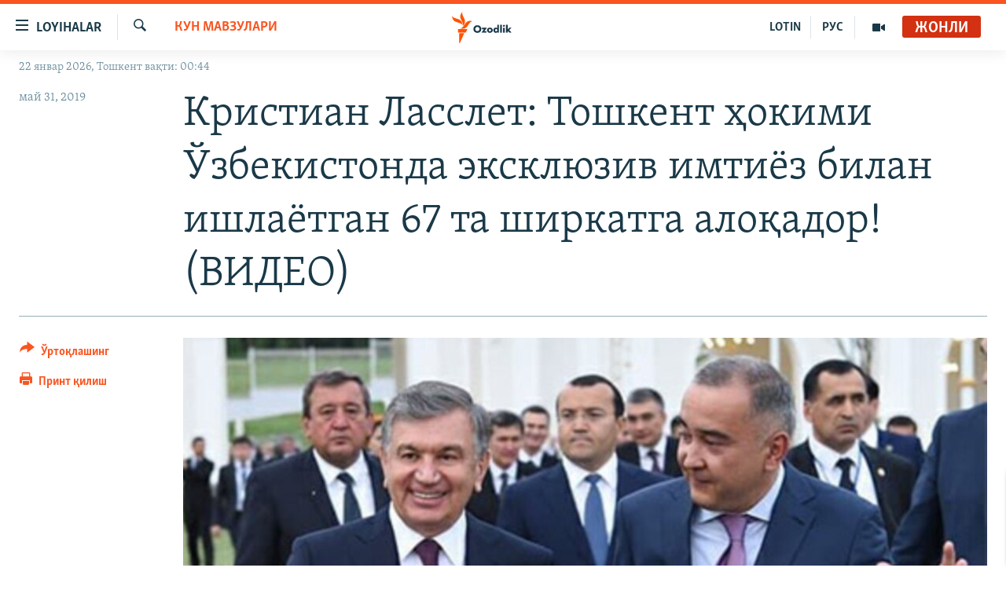

--- FILE ---
content_type: text/html; charset=utf-8
request_url: https://www.ozodlik.mobi/a/jahongir-ortiqxojayev-akfa-artel-lasslett-surishtiruv/29974672.html
body_size: 23007
content:

<!DOCTYPE html>
<html lang="uz" dir="ltr" class="no-js">
<head>
<link href="/Content/responsive/RFE/uz-UZ-Cyrl/RFE-uz-UZ-Cyrl.css?&amp;av=0.0.0.0&amp;cb=370" rel="stylesheet"/>
<script src="https://tags.ozodlik.org/rferl-pangea/prod/utag.sync.js"></script> <script type='text/javascript' src='https://www.youtube.com/iframe_api' async></script>
<link rel="manifest" href="/manifest.json">
<script type="text/javascript">
//a general 'js' detection, must be on top level in <head>, due to CSS performance
document.documentElement.className = "js";
var cacheBuster = "370";
var appBaseUrl = "/";
var imgEnhancerBreakpoints = [0, 144, 256, 408, 650, 1023, 1597];
var isLoggingEnabled = false;
var isPreviewPage = false;
var isLivePreviewPage = false;
if (!isPreviewPage) {
window.RFE = window.RFE || {};
window.RFE.cacheEnabledByParam = window.location.href.indexOf('nocache=1') === -1;
const url = new URL(window.location.href);
const params = new URLSearchParams(url.search);
// Remove the 'nocache' parameter
params.delete('nocache');
// Update the URL without the 'nocache' parameter
url.search = params.toString();
window.history.replaceState(null, '', url.toString());
} else {
window.addEventListener('load', function() {
const links = window.document.links;
for (let i = 0; i < links.length; i++) {
links[i].href = '#';
links[i].target = '_self';
}
})
}
var pwaEnabled = false;
var swCacheDisabled;
</script>
<meta charset="utf-8" />
<title>Кристиан Ласслет: Тошкент ҳокими Ўзбекистонда эксклюзив имти&#235;з билан ишла&#235;тган 67 та ширкатга алоқадор!(ВИДЕО)</title>
<meta name="description" content="Кристиан Ласслет (Kristian Lasslett)&#160;&#160;Британиядаги Ulster университетининг криминология бўйича профессори&#184; Марказий Оси&#235; ва Европадаги коррупция ва клептократия (юнончадан таржимаси ўғрилар ҳукмронлиги -таҳр.) бўйича китоблар муаллифи.
Халқаро майдондаги давлат ва хусусий бизнес манфаатлари..." />
<meta name="keywords" content="Кун мавзулари, Иқтисод" />
<meta name="viewport" content="width=device-width, initial-scale=1.0" />
<meta http-equiv="X-UA-Compatible" content="IE=edge" />
<meta name="robots" content="max-image-preview:large"><meta property="fb:pages" content="88521376958" /> <meta name="yandex-verification" content="bbef39b0b5e9b883" />
<link href="https://www.ozodlik.org/a/jahongir-ortiqxojayev-akfa-artel-lasslett-surishtiruv/29974672.html" rel="canonical" />
<meta name="apple-mobile-web-app-title" content="Озодлик" />
<meta name="apple-mobile-web-app-status-bar-style" content="black" />
<meta name="apple-itunes-app" content="app-id=1390569678, app-argument=//29974672.ltr" />
<meta property="fb:admins" content="#" />
<meta content="Кристиан Ласслет: Тошкент ҳокими Ўзбекистонда эксклюзив имтиëз билан ишлаëтган 67 та ширкатга алоқадор!(ВИДЕО)" property="og:title" />
<meta content="Кристиан Ласслет (Kristian Lasslett) Британиядаги Ulster университетининг криминология бўйича профессори¸ Марказий Осиë ва Европадаги коррупция ва клептократия (юнончадан таржимаси ўғрилар ҳукмронлиги -таҳр.) бўйича китоблар муаллифи.
Халқаро майдондаги давлат ва хусусий бизнес манфаатлари..." property="og:description" />
<meta content="article" property="og:type" />
<meta content="https://www.ozodlik.org/a/jahongir-ortiqxojayev-akfa-artel-lasslett-surishtiruv/29974672.html" property="og:url" />
<meta content="Озодлик радиоси" property="og:site_name" />
<meta content="https://www.facebook.com/ozodlikradiosi" property="article:publisher" />
<meta content="https://gdb.rferl.org/7fc893e8-fe58-44a7-9f21-354729c4bca4_cx34_cy16_cw66_w1200_h630.jpg" property="og:image" />
<meta content="1200" property="og:image:width" />
<meta content="630" property="og:image:height" />
<meta content="568280086670706" property="fb:app_id" />
<meta content="summary_large_image" name="twitter:card" />
<meta content="@ozodlik" name="twitter:site" />
<meta content="https://gdb.rferl.org/7fc893e8-fe58-44a7-9f21-354729c4bca4_cx34_cy16_cw66_w1200_h630.jpg" name="twitter:image" />
<meta content="Кристиан Ласслет: Тошкент ҳокими Ўзбекистонда эксклюзив имтиëз билан ишлаëтган 67 та ширкатга алоқадор!(ВИДЕО)" name="twitter:title" />
<meta content="Кристиан Ласслет (Kristian Lasslett) Британиядаги Ulster университетининг криминология бўйича профессори¸ Марказий Осиë ва Европадаги коррупция ва клептократия (юнончадан таржимаси ўғрилар ҳукмронлиги -таҳр.) бўйича китоблар муаллифи.
Халқаро майдондаги давлат ва хусусий бизнес манфаатлари..." name="twitter:description" />
<link rel="amphtml" href="https://www.ozodlik.org/amp/jahongir-ortiqxojayev-akfa-artel-lasslett-surishtiruv/29974672.html" />
<script type="application/ld+json">{"articleSection":"Кун мавзулари","isAccessibleForFree":true,"headline":"Кристиан Ласслет: Тошкент ҳокими Ўзбекистонда эксклюзив имтиëз билан ишлаëтган 67 та ширкатга...","inLanguage":"uz-UZ-Cyrl","keywords":"Кун мавзулари, Иқтисод","author":{"@type":"Person","name":"RFE/RL"},"datePublished":"2019-05-31 14:45:46Z","dateModified":"2019-05-31 15:53:47Z","publisher":{"logo":{"width":512,"height":220,"@type":"ImageObject","url":"https://www.ozodlik.org/Content/responsive/RFE/uz-UZ-Cyrl/img/logo.png"},"@type":"NewsMediaOrganization","url":"https://www.ozodlik.org","sameAs":["https://www.youtube.com/user/Ozodlikradiosi","https://t.me/ozodlikkanali","http://www.facebook.com/ozodlikradiosi","https://www.instagram.com/ozodlikradiosi/","","https://whatsapp.com/channel/0029VaRV39qB4hdN2ux7XN2E","https://twitter.com/ozodlik"],"name":"Озодлик радиоси","alternateName":"Ozodlik Radiosi"},"@context":"https://schema.org","@type":"NewsArticle","mainEntityOfPage":"https://www.ozodlik.org/a/jahongir-ortiqxojayev-akfa-artel-lasslett-surishtiruv/29974672.html","url":"https://www.ozodlik.org/a/jahongir-ortiqxojayev-akfa-artel-lasslett-surishtiruv/29974672.html","description":"Кристиан Ласслет (Kristian Lasslett) Британиядаги Ulster университетининг криминология бўйича профессори¸ Марказий Осиë ва Европадаги коррупция ва клептократия (юнончадан таржимаси ўғрилар ҳукмронлиги -таҳр.) бўйича китоблар муаллифи.\r\n Халқаро майдондаги давлат ва хусусий бизнес манфаатлари...","image":{"width":1080,"height":608,"@type":"ImageObject","url":"https://gdb.rferl.org/7fc893e8-fe58-44a7-9f21-354729c4bca4_cx34_cy16_cw66_w1080_h608.jpg"},"name":"Кристиан Ласслет: Тошкент ҳокими Ўзбекистонда эксклюзив имтиëз билан ишлаëтган 67 та ширкатга алоқадор!(ВИДЕО)"}</script>
<script src="/Scripts/responsive/infographics.b?v=dVbZ-Cza7s4UoO3BqYSZdbxQZVF4BOLP5EfYDs4kqEo1&amp;av=0.0.0.0&amp;cb=370"></script>
<script src="/Scripts/responsive/loader.b?v=Q26XNwrL6vJYKjqFQRDnx01Lk2pi1mRsuLEaVKMsvpA1&amp;av=0.0.0.0&amp;cb=370"></script>
<link rel="icon" type="image/svg+xml" href="/Content/responsive/RFE/img/webApp/favicon.svg" />
<link rel="alternate icon" href="/Content/responsive/RFE/img/webApp/favicon.ico" />
<link rel="mask-icon" color="#ea6903" href="/Content/responsive/RFE/img/webApp/favicon_safari.svg" />
<link rel="apple-touch-icon" sizes="152x152" href="/Content/responsive/RFE/img/webApp/ico-152x152.png" />
<link rel="apple-touch-icon" sizes="144x144" href="/Content/responsive/RFE/img/webApp/ico-144x144.png" />
<link rel="apple-touch-icon" sizes="114x114" href="/Content/responsive/RFE/img/webApp/ico-114x114.png" />
<link rel="apple-touch-icon" sizes="72x72" href="/Content/responsive/RFE/img/webApp/ico-72x72.png" />
<link rel="apple-touch-icon-precomposed" href="/Content/responsive/RFE/img/webApp/ico-57x57.png" />
<link rel="icon" sizes="192x192" href="/Content/responsive/RFE/img/webApp/ico-192x192.png" />
<link rel="icon" sizes="128x128" href="/Content/responsive/RFE/img/webApp/ico-128x128.png" />
<meta name="msapplication-TileColor" content="#ffffff" />
<meta name="msapplication-TileImage" content="/Content/responsive/RFE/img/webApp/ico-144x144.png" />
<link rel="preload" href="/Content/responsive/fonts/Skolar-Lt_LatnCyrl_v2.4.woff" type="font/woff" as="font" crossorigin="anonymous" />
<link rel="alternate" type="application/rss+xml" title="RFE/RL - Top Stories [RSS]" href="/api/" />
<link rel="sitemap" type="application/rss+xml" href="/sitemap.xml" />
</head>
<body class=" nav-no-loaded cc_theme pg-article print-lay-article js-category-to-nav nojs-images date-time-enabled">
<script type="text/javascript" >
var analyticsData = {url:"https://www.ozodlik.org/a/jahongir-ortiqxojayev-akfa-artel-lasslett-surishtiruv/29974672.html",property_id:"425",article_uid:"29974672",page_title:"Кристиан Ласслет: Тошкент ҳокими Ўзбекистонда эксклюзив имтиëз билан ишлаëтган 67 та ширкатга алоқадор!(ВИДЕО)",page_type:"article",content_type:"article",subcontent_type:"article",last_modified:"2019-05-31 15:53:47Z",pub_datetime:"2019-05-31 14:45:46Z",pub_year:"2019",pub_month:"05",pub_day:"31",pub_hour:"14",pub_weekday:"Friday",section:"кун мавзулари",english_section:"uz-uzbekistan",byline:"",categories:"uz-uzbekistan,economy",domain:"www.ozodlik.org",language:"Uzbek - Cyrillic",language_service:"RFERL Uzbek",platform:"web",copied:"no",copied_article:"",copied_title:"",runs_js:"Yes",cms_release:"8.44.0.0.370",enviro_type:"prod",slug:"jahongir-ortiqxojayev-akfa-artel-lasslett-surishtiruv",entity:"RFE",short_language_service:"UZB",platform_short:"W",page_name:"Кристиан Ласслет: Тошкент ҳокими Ўзбекистонда эксклюзив имтиëз билан ишлаëтган 67 та ширкатга алоқадор!(ВИДЕО)"};
</script>
<noscript><iframe src="https://www.googletagmanager.com/ns.html?id=GTM-WXZBPZ" height="0" width="0" style="display:none;visibility:hidden"></iframe></noscript><script type="text/javascript" data-cookiecategory="analytics">
var gtmEventObject = Object.assign({}, analyticsData, {event: 'page_meta_ready'});window.dataLayer = window.dataLayer || [];window.dataLayer.push(gtmEventObject);
if (top.location === self.location) { //if not inside of an IFrame
var renderGtm = "true";
if (renderGtm === "true") {
(function(w,d,s,l,i){w[l]=w[l]||[];w[l].push({'gtm.start':new Date().getTime(),event:'gtm.js'});var f=d.getElementsByTagName(s)[0],j=d.createElement(s),dl=l!='dataLayer'?'&l='+l:'';j.async=true;j.src='//www.googletagmanager.com/gtm.js?id='+i+dl;f.parentNode.insertBefore(j,f);})(window,document,'script','dataLayer','GTM-WXZBPZ');
}
}
</script>
<!--Analytics tag js version start-->
<script type="text/javascript" data-cookiecategory="analytics">
var utag_data = Object.assign({}, analyticsData, {});
if(typeof(TealiumTagFrom)==='function' && typeof(TealiumTagSearchKeyword)==='function') {
var utag_from=TealiumTagFrom();var utag_searchKeyword=TealiumTagSearchKeyword();
if(utag_searchKeyword!=null && utag_searchKeyword!=='' && utag_data["search_keyword"]==null) utag_data["search_keyword"]=utag_searchKeyword;if(utag_from!=null && utag_from!=='') utag_data["from"]=TealiumTagFrom();}
if(window.top!== window.self&&utag_data.page_type==="snippet"){utag_data.page_type = 'iframe';}
try{if(window.top!==window.self&&window.self.location.hostname===window.top.location.hostname){utag_data.platform = 'self-embed';utag_data.platform_short = 'se';}}catch(e){if(window.top!==window.self&&window.self.location.search.includes("platformType=self-embed")){utag_data.platform = 'cross-promo';utag_data.platform_short = 'cp';}}
(function(a,b,c,d){ a="https://tags.ozodlik.org/rferl-pangea/prod/utag.js"; b=document;c="script";d=b.createElement(c);d.src=a;d.type="text/java"+c;d.async=true; a=b.getElementsByTagName(c)[0];a.parentNode.insertBefore(d,a); })();
</script>
<!--Analytics tag js version end-->
<!-- Analytics tag management NoScript -->
<noscript>
<img style="position: absolute; border: none;" src="https://ssc.ozodlik.org/b/ss/bbgprod,bbgentityrferl/1/G.4--NS/352023418?pageName=rfe%3auzb%3aw%3aarticle%3a%d0%9a%d1%80%d0%b8%d1%81%d1%82%d0%b8%d0%b0%d0%bd%20%d0%9b%d0%b0%d1%81%d1%81%d0%bb%d0%b5%d1%82%3a%20%d0%a2%d0%be%d1%88%d0%ba%d0%b5%d0%bd%d1%82%20%d2%b3%d0%be%d0%ba%d0%b8%d0%bc%d0%b8%20%d0%8e%d0%b7%d0%b1%d0%b5%d0%ba%d0%b8%d1%81%d1%82%d0%be%d0%bd%d0%b4%d0%b0%20%d1%8d%d0%ba%d1%81%d0%ba%d0%bb%d1%8e%d0%b7%d0%b8%d0%b2%20%d0%b8%d0%bc%d1%82%d0%b8%c3%ab%d0%b7%20%d0%b1%d0%b8%d0%bb%d0%b0%d0%bd%20%d0%b8%d1%88%d0%bb%d0%b0%c3%ab%d1%82%d0%b3%d0%b0%d0%bd%2067%20%d1%82%d0%b0%20%d1%88%d0%b8%d1%80%d0%ba%d0%b0%d1%82%d0%b3%d0%b0%20%d0%b0%d0%bb%d0%be%d2%9b%d0%b0%d0%b4%d0%be%d1%80%21%28%d0%92%d0%98%d0%94%d0%95%d0%9e%29&amp;c6=%d0%9a%d1%80%d0%b8%d1%81%d1%82%d0%b8%d0%b0%d0%bd%20%d0%9b%d0%b0%d1%81%d1%81%d0%bb%d0%b5%d1%82%3a%20%d0%a2%d0%be%d1%88%d0%ba%d0%b5%d0%bd%d1%82%20%d2%b3%d0%be%d0%ba%d0%b8%d0%bc%d0%b8%20%d0%8e%d0%b7%d0%b1%d0%b5%d0%ba%d0%b8%d1%81%d1%82%d0%be%d0%bd%d0%b4%d0%b0%20%d1%8d%d0%ba%d1%81%d0%ba%d0%bb%d1%8e%d0%b7%d0%b8%d0%b2%20%d0%b8%d0%bc%d1%82%d0%b8%c3%ab%d0%b7%20%d0%b1%d0%b8%d0%bb%d0%b0%d0%bd%20%d0%b8%d1%88%d0%bb%d0%b0%c3%ab%d1%82%d0%b3%d0%b0%d0%bd%2067%20%d1%82%d0%b0%20%d1%88%d0%b8%d1%80%d0%ba%d0%b0%d1%82%d0%b3%d0%b0%20%d0%b0%d0%bb%d0%be%d2%9b%d0%b0%d0%b4%d0%be%d1%80%21%28%d0%92%d0%98%d0%94%d0%95%d0%9e%29&amp;v36=8.44.0.0.370&amp;v6=D=c6&amp;g=https%3a%2f%2fwww.ozodlik.org%2fa%2fjahongir-ortiqxojayev-akfa-artel-lasslett-surishtiruv%2f29974672.html&amp;c1=D=g&amp;v1=D=g&amp;events=event1,event52&amp;c16=rferl%20uzbek&amp;v16=D=c16&amp;c5=uz-uzbekistan&amp;v5=D=c5&amp;ch=%d0%9a%d1%83%d0%bd%20%d0%bc%d0%b0%d0%b2%d0%b7%d1%83%d0%bb%d0%b0%d1%80%d0%b8&amp;c15=uzbek%20-%20cyrillic&amp;v15=D=c15&amp;c4=article&amp;v4=D=c4&amp;c14=29974672&amp;v14=D=c14&amp;v20=no&amp;c17=web&amp;v17=D=c17&amp;mcorgid=518abc7455e462b97f000101%40adobeorg&amp;server=www.ozodlik.org&amp;pageType=D=c4&amp;ns=bbg&amp;v29=D=server&amp;v25=rfe&amp;v30=425&amp;v105=D=User-Agent " alt="analytics" width="1" height="1" /></noscript>
<!-- End of Analytics tag management NoScript -->
<!--*** Accessibility links - For ScreenReaders only ***-->
<section>
<div class="sr-only">
<h2>Линклар</h2>
<ul>
<li><a href="#content" data-disable-smooth-scroll="1">Бош мавзуларга ўтинг</a></li>
<li><a href="#navigation" data-disable-smooth-scroll="1">Асосий навигацияга ўтинг</a></li>
<li><a href="#txtHeaderSearch" data-disable-smooth-scroll="1">Қидиришга ўтинг</a></li>
</ul>
</div>
</section>
<div dir="ltr">
<div id="page">
<aside>
<div class="c-lightbox overlay-modal">
<div class="c-lightbox__intro">
<h2 class="c-lightbox__intro-title"></h2>
<button class="btn btn--rounded c-lightbox__btn c-lightbox__intro-next" title="Кейингиси">
<span class="ico ico--rounded ico-chevron-forward"></span>
<span class="sr-only">Кейингиси</span>
</button>
</div>
<div class="c-lightbox__nav">
<button class="btn btn--rounded c-lightbox__btn c-lightbox__btn--close" title="Ёпиш">
<span class="ico ico--rounded ico-close"></span>
<span class="sr-only">Ёпиш</span>
</button>
<button class="btn btn--rounded c-lightbox__btn c-lightbox__btn--prev" title="Олдингиси">
<span class="ico ico--rounded ico-chevron-backward"></span>
<span class="sr-only">Олдингиси</span>
</button>
<button class="btn btn--rounded c-lightbox__btn c-lightbox__btn--next" title="Кейингиси">
<span class="ico ico--rounded ico-chevron-forward"></span>
<span class="sr-only">Кейингиси</span>
</button>
</div>
<div class="c-lightbox__content-wrap">
<figure class="c-lightbox__content">
<span class="c-spinner c-spinner--lightbox">
<img src="/Content/responsive/img/player-spinner.png"
alt="Илтимос кутинг"
title="Илтимос кутинг" />
</span>
<div class="c-lightbox__img">
<div class="thumb">
<img src="" alt="" />
</div>
</div>
<figcaption>
<div class="c-lightbox__info c-lightbox__info--foot">
<span class="c-lightbox__counter"></span>
<span class="caption c-lightbox__caption"></span>
</div>
</figcaption>
</figure>
</div>
<div class="hidden">
<div class="content-advisory__box content-advisory__box--lightbox">
<span class="content-advisory__box-text">Сурат баъзи кишиларнинг таъбини хира қилиши мумкин.</span>
<button class="btn btn--transparent content-advisory__box-btn m-t-md" value="text" type="button">
<span class="btn__text">
Кўрсатиш учун тугмани босинг
</span>
</button>
</div>
</div>
</div>
<div class="print-dialogue">
<div class="container">
<h3 class="print-dialogue__title section-head">Чоп қилиш вариантлари</h3>
<div class="print-dialogue__opts">
<ul class="print-dialogue__opt-group">
<li class="form__group form__group--checkbox">
<input class="form__check " id="checkboxImages" name="checkboxImages" type="checkbox" checked="checked" />
<label for="checkboxImages" class="form__label m-t-md">Суратлар</label>
</li>
<li class="form__group form__group--checkbox">
<input class="form__check " id="checkboxMultimedia" name="checkboxMultimedia" type="checkbox" checked="checked" />
<label for="checkboxMultimedia" class="form__label m-t-md">Видео</label>
</li>
</ul>
<ul class="print-dialogue__opt-group">
<li class="form__group form__group--checkbox">
<input class="form__check " id="checkboxEmbedded" name="checkboxEmbedded" type="checkbox" checked="checked" />
<label for="checkboxEmbedded" class="form__label m-t-md">Қўшимча материаллар</label>
</li>
<li class="hidden">
<input class="form__check " id="checkboxComments" name="checkboxComments" type="checkbox" />
<label for="checkboxComments" class="form__label m-t-md">Шарҳлар</label>
</li>
</ul>
</div>
<div class="print-dialogue__buttons">
<button class="btn btn--secondary close-button" type="button" title="Бекор қилиш">
<span class="btn__text ">Бекор қилиш</span>
</button>
<button class="btn btn-cust-print m-l-sm" type="button" title="Принт қилиш">
<span class="btn__text ">Принт қилиш</span>
</button>
</div>
</div>
</div>
<div class="ctc-message pos-fix">
<div class="ctc-message__inner">Link has been copied to clipboard</div>
</div>
</aside>
<div class="hdr-20 hdr-20--big">
<div class="hdr-20__inner">
<div class="hdr-20__max pos-rel">
<div class="hdr-20__side hdr-20__side--primary d-flex">
<label data-for="main-menu-ctrl" data-switcher-trigger="true" data-switch-target="main-menu-ctrl" class="burger hdr-trigger pos-rel trans-trigger" data-trans-evt="click" data-trans-id="menu">
<span class="ico ico-close hdr-trigger__ico hdr-trigger__ico--close burger__ico burger__ico--close"></span>
<span class="ico ico-menu hdr-trigger__ico hdr-trigger__ico--open burger__ico burger__ico--open"></span>
<span class="burger__label">Loyihalar</span>
</label>
<div class="menu-pnl pos-fix trans-target" data-switch-target="main-menu-ctrl" data-trans-id="menu">
<div class="menu-pnl__inner">
<nav class="main-nav menu-pnl__item menu-pnl__item--first">
<ul class="main-nav__list accordeon" data-analytics-tales="false" data-promo-name="link" data-location-name="nav,secnav">
<li class="main-nav__item">
<a class="main-nav__item-name main-nav__item-name--link" href="/z/22442" title="Ozodlik surishtiruvlari" data-item-name="ozodlik-exslusive" >Ozodlik surishtiruvlari</a>
</li>
<li class="main-nav__item">
<a class="main-nav__item-name main-nav__item-name--link" href="/multimedia" title="OzodVideo" data-item-name="multimedia-resp" >OzodVideo</a>
</li>
<li class="main-nav__item">
<a class="main-nav__item-name main-nav__item-name--link" href="/ozodnazar" title="OzodNazar" data-item-name="free-viewpoint" >OzodNazar</a>
</li>
<li class="main-nav__item">
<a class="main-nav__item-name main-nav__item-name--link" href="/ozodpodcast" title="OZODPODCAST" data-item-name="audio-page" >OZODPODCAST</a>
</li>
<li class="main-nav__item">
<a class="main-nav__item-name main-nav__item-name--link" href="/ozodlik-arxivi" title="Ozodlik arxivi" data-item-name="Ozodlik, RFE/RL Uzbek service, achieve. " >Ozodlik arxivi</a>
</li>
<li class="main-nav__item">
<a class="main-nav__item-name main-nav__item-name--link" href="/lotin-alifbosidagi-sahifa" title="Lotin" data-item-name="lotin" >Lotin</a>
</li>
</ul>
</nav>
<div class="menu-pnl__item">
<a href="https://rus.ozodlik.org" class="menu-pnl__item-link" alt="На русском">На русском</a>
</div>
<div class="menu-pnl__item menu-pnl__item--social">
<h5 class="menu-pnl__sub-head">Ижтимоий тармоқлар</h5>
<a href="https://www.youtube.com/user/Ozodlikradiosi" title="Бизни Youtube-да кузатинг" data-analytics-text="follow_on_youtube" class="btn btn--rounded btn--social-inverted menu-pnl__btn js-social-btn btn-youtube" target="_blank" rel="noopener">
<span class="ico ico-youtube ico--rounded"></span>
</a>
<a href="https://t.me/ozodlikkanali" title="Бизни Telegram-да кузатинг" data-analytics-text="follow_on_telegram" class="btn btn--rounded btn--social-inverted menu-pnl__btn js-social-btn btn-telegram" target="_blank" rel="noopener">
<span class="ico ico-telegram ico--rounded"></span>
</a>
<a href="http://www.facebook.com/ozodlikradiosi" title="Бизни Facebook-да кузатинг" data-analytics-text="follow_on_facebook" class="btn btn--rounded btn--social-inverted menu-pnl__btn js-social-btn btn-facebook" target="_blank" rel="noopener">
<span class="ico ico-facebook-alt ico--rounded"></span>
</a>
<a href="https://www.instagram.com/ozodlikradiosi/" title="Бизни Instagram-да кузатинг" data-analytics-text="follow_on_instagram" class="btn btn--rounded btn--social-inverted menu-pnl__btn js-social-btn btn-instagram" target="_blank" rel="noopener">
<span class="ico ico-instagram ico--rounded"></span>
</a>
<a href="" title="WhatsApp-да кузатинг" data-analytics-text="follow_on_whatsapp" class="btn btn--rounded btn--social-inverted menu-pnl__btn js-social-btn btn-whatsapp visible-xs-inline-block visible-sm-inline-block" target="_blank" rel="noopener">
<span class="ico ico-whatsapp ico--rounded"></span>
</a>
<a href="https://whatsapp.com/channel/0029VaRV39qB4hdN2ux7XN2E" title="WhatsApp-да кузатинг" data-analytics-text="follow_on_whatsapp_desktop" class="btn btn--rounded btn--social-inverted menu-pnl__btn js-social-btn btn-whatsapp visible-md-inline-block visible-lg-inline-block" target="_blank" rel="noopener">
<span class="ico ico-whatsapp ico--rounded"></span>
</a>
<a href="https://twitter.com/ozodlik" title="Бизни Twitter-да кузатинг" data-analytics-text="follow_on_twitter" class="btn btn--rounded btn--social-inverted menu-pnl__btn js-social-btn btn-twitter" target="_blank" rel="noopener">
<span class="ico ico-twitter ico--rounded"></span>
</a>
<a href="https://news.google.com/publications/CAAqBwgKMNf99wEww8cW?hl=en-US&amp;gl=US&amp;ceid=US%3Aen" title="Бизни Google News-да кузатинг" data-analytics-text="follow_on_google_news" class="btn btn--rounded btn--social-inverted menu-pnl__btn js-social-btn btn-g-news" target="_blank" rel="noopener">
<span class="ico ico-google-news ico--rounded"></span>
</a>
</div>
<div class="menu-pnl__item">
<a href="/navigation/allsites" class="menu-pnl__item-link">
<span class="ico ico-languages "></span>
Озодлик бошқа тилларда
</a>
</div>
</div>
</div>
<label data-for="top-search-ctrl" data-switcher-trigger="true" data-switch-target="top-search-ctrl" class="top-srch-trigger hdr-trigger">
<span class="ico ico-close hdr-trigger__ico hdr-trigger__ico--close top-srch-trigger__ico top-srch-trigger__ico--close"></span>
<span class="ico ico-search hdr-trigger__ico hdr-trigger__ico--open top-srch-trigger__ico top-srch-trigger__ico--open"></span>
</label>
<div class="srch-top srch-top--in-header" data-switch-target="top-search-ctrl">
<div class="container">
<form action="/s" class="srch-top__form srch-top__form--in-header" id="form-topSearchHeader" method="get" role="search"><label for="txtHeaderSearch" class="sr-only">Излаш</label>
<input type="text" id="txtHeaderSearch" name="k" placeholder="изланаётган матн..." accesskey="s" value="" class="srch-top__input analyticstag-event" onkeydown="if (event.keyCode === 13) { FireAnalyticsTagEventOnSearch('search', $dom.get('#txtHeaderSearch')[0].value) }" />
<button title="Излаш" type="submit" class="btn btn--top-srch analyticstag-event" onclick="FireAnalyticsTagEventOnSearch('search', $dom.get('#txtHeaderSearch')[0].value) ">
<span class="ico ico-search"></span>
</button></form>
</div>
</div>
<a href="/" class="main-logo-link">
<img src="/Content/responsive/RFE/uz-UZ-Cyrl/img/logo-compact.svg" class="main-logo main-logo--comp" alt="Сайт логоси">
<img src="/Content/responsive/RFE/uz-UZ-Cyrl/img/logo.svg" class="main-logo main-logo--big" alt="Сайт логоси">
</a>
</div>
<div class="hdr-20__side hdr-20__side--secondary d-flex">
<a href="/p/5673.html" title="Мультимедиа" class="hdr-20__secondary-item" data-item-name="video">
<span class="ico ico-video hdr-20__secondary-icon"></span>
</a>
<a href="https://rus.ozodlik.org" title="РУС" class="hdr-20__secondary-item hdr-20__secondary-item--lang" data-item-name="satellite">
РУС
</a>
<a href="https://www.ozodlik.org/p/5057.html" title="LOTIN" class="hdr-20__secondary-item hdr-20__secondary-item--lang" data-item-name="satellite">
LOTIN
</a>
<a href="/s" title="Излаш" class="hdr-20__secondary-item hdr-20__secondary-item--search" data-item-name="search">
<span class="ico ico-search hdr-20__secondary-icon hdr-20__secondary-icon--search"></span>
</a>
<div class="hdr-20__secondary-item live-b-drop">
<div class="live-b-drop__off">
<a href="/live/audio/87" class="live-b-drop__link" title="Жонли" data-item-name="live">
<span class="badge badge--live-btn badge--live">
Жонли
</span>
</a>
</div>
<div class="live-b-drop__on hidden">
<label data-for="live-ctrl" data-switcher-trigger="true" data-switch-target="live-ctrl" class="live-b-drop__label pos-rel">
<span class="badge badge--live badge--live-btn">
Жонли
</span>
<span class="ico ico-close live-b-drop__label-ico live-b-drop__label-ico--close"></span>
</label>
<div class="live-b-drop__panel" id="targetLivePanelDiv" data-switch-target="live-ctrl"></div>
</div>
</div>
<div class="srch-bottom">
<form action="/s" class="srch-bottom__form d-flex" id="form-bottomSearch" method="get" role="search"><label for="txtSearch" class="sr-only">Излаш</label>
<input type="search" id="txtSearch" name="k" placeholder="изланаётган матн..." accesskey="s" value="" class="srch-bottom__input analyticstag-event" onkeydown="if (event.keyCode === 13) { FireAnalyticsTagEventOnSearch('search', $dom.get('#txtSearch')[0].value) }" />
<button title="Излаш" type="submit" class="btn btn--bottom-srch analyticstag-event" onclick="FireAnalyticsTagEventOnSearch('search', $dom.get('#txtSearch')[0].value) ">
<span class="ico ico-search"></span>
</button></form>
</div>
</div>
<img src="/Content/responsive/RFE/uz-UZ-Cyrl/img/logo-print.gif" class="logo-print" alt="Сайт логоси">
<img src="/Content/responsive/RFE/uz-UZ-Cyrl/img/logo-print_color.png" class="logo-print logo-print--color" alt="Сайт логоси">
</div>
</div>
</div>
<script>
if (document.body.className.indexOf('pg-home') > -1) {
var nav2In = document.querySelector('.hdr-20__inner');
var nav2Sec = document.querySelector('.hdr-20__side--secondary');
var secStyle = window.getComputedStyle(nav2Sec);
if (nav2In && window.pageYOffset < 150 && secStyle['position'] !== 'fixed') {
nav2In.classList.add('hdr-20__inner--big')
}
}
</script>
<div class="c-hlights c-hlights--breaking c-hlights--no-item" data-hlight-display="mobile,desktop">
<div class="c-hlights__wrap container p-0">
<div class="c-hlights__nav">
<a role="button" href="#" title="Олдингиси">
<span class="ico ico-chevron-backward m-0"></span>
<span class="sr-only">Олдингиси</span>
</a>
<a role="button" href="#" title="Кейингиси">
<span class="ico ico-chevron-forward m-0"></span>
<span class="sr-only">Кейингиси</span>
</a>
</div>
<span class="c-hlights__label">
<span class="">Шошилинч хабар</span>
<span class="switcher-trigger">
<label data-for="more-less-1" data-switcher-trigger="true" class="switcher-trigger__label switcher-trigger__label--more p-b-0" title="Бошқа мақолалар">
<span class="ico ico-chevron-down"></span>
</label>
<label data-for="more-less-1" data-switcher-trigger="true" class="switcher-trigger__label switcher-trigger__label--less p-b-0" title="Камроқ кўрсатиш">
<span class="ico ico-chevron-up"></span>
</label>
</span>
</span>
<ul class="c-hlights__items switcher-target" data-switch-target="more-less-1">
</ul>
</div>
</div> <div class="date-time-area ">
<div class="container">
<span class="date-time">
22 январ 2026, Тошкент вақти: 00:44
</span>
</div>
</div>
<div id="content">
<main class="container">
<div class="hdr-container">
<div class="row">
<div class="col-category col-xs-12 col-md-2 pull-left"> <div class="category js-category">
<a class="" href="/z/421">Кун мавзулари</a> </div>
</div><div class="col-title col-xs-12 col-md-10 pull-right"> <h1 class="title pg-title">
Кристиан Ласслет: Тошкент ҳокими Ўзбекистонда эксклюзив имти&#235;з билан ишла&#235;тган 67 та ширкатга алоқадор!(ВИДЕО)
</h1>
</div><div class="col-publishing-details col-xs-12 col-sm-12 col-md-2 pull-left"> <div class="publishing-details ">
<div class="published">
<span class="date" >
<time pubdate="pubdate" datetime="2019-05-31T19:45:46+05:00">
май 31, 2019
</time>
</span>
</div>
</div>
</div><div class="col-lg-12 separator"> <div class="separator">
<hr class="title-line" />
</div>
</div><div class="col-multimedia col-xs-12 col-md-10 pull-right"> <div class="cover-media">
<figure class="media-image js-media-expand">
<div class="img-wrap">
<div class="thumb thumb16_9">
<img src="https://gdb.rferl.org/7fc893e8-fe58-44a7-9f21-354729c4bca4_cx34_cy16_cw66_w250_r1_s.jpg" alt="Тошкент шаҳар ҳокими Жаҳонгир Ортиқхўжаев президент Шавкат Мирзи&#235;ев билан." />
</div>
</div>
<figcaption>
<span class="caption">Тошкент шаҳар ҳокими Жаҳонгир Ортиқхўжаев президент Шавкат Мирзи&#235;ев билан.</span>
</figcaption>
</figure>
</div>
</div><div class="col-xs-12 col-md-2 pull-left article-share pos-rel"> <div class="share--box">
<div class="sticky-share-container" style="display:none">
<div class="container">
<a href="https://www.ozodlik.org" id="logo-sticky-share">&nbsp;</a>
<div class="pg-title pg-title--sticky-share">
Кристиан Ласслет: Тошкент ҳокими Ўзбекистонда эксклюзив имти&#235;з билан ишла&#235;тган 67 та ширкатга алоқадор!(ВИДЕО)
</div>
<div class="sticked-nav-actions">
<!--This part is for sticky navigation display-->
<p class="buttons link-content-sharing p-0 ">
<button class="btn btn--link btn-content-sharing p-t-0 " id="btnContentSharing" value="text" role="Button" type="" title="бошқа тармоқларда ўртоқлашинг">
<span class="ico ico-share ico--l"></span>
<span class="btn__text ">
Ўртоқлашинг
</span>
</button>
</p>
<aside class="content-sharing js-content-sharing js-content-sharing--apply-sticky content-sharing--sticky"
role="complementary"
data-share-url="https://www.ozodlik.org/a/jahongir-ortiqxojayev-akfa-artel-lasslett-surishtiruv/29974672.html" data-share-title="Кристиан Ласслет: Тошкент ҳокими Ўзбекистонда эксклюзив имти&#235;з билан ишла&#235;тган 67 та ширкатга алоқадор!(ВИДЕО)" data-share-text="">
<div class="content-sharing__popover">
<h6 class="content-sharing__title">Ўртоқлашинг</h6>
<button href="#close" id="btnCloseSharing" class="btn btn--text-like content-sharing__close-btn">
<span class="ico ico-close ico--l"></span>
</button>
<ul class="content-sharing__list">
<li class="content-sharing__item">
<div class="ctc ">
<input type="text" class="ctc__input" readonly="readonly">
<a href="" js-href="https://www.ozodlik.org/a/jahongir-ortiqxojayev-akfa-artel-lasslett-surishtiruv/29974672.html" class="content-sharing__link ctc__button">
<span class="ico ico-copy-link ico--rounded ico--s"></span>
<span class="content-sharing__link-text">линк</span>
</a>
</div>
</li>
<li class="content-sharing__item">
<a href="https://facebook.com/sharer.php?u=https%3a%2f%2fwww.ozodlik.org%2fa%2fjahongir-ortiqxojayev-akfa-artel-lasslett-surishtiruv%2f29974672.html"
data-analytics-text="share_on_facebook"
title="Facebook" target="_blank"
class="content-sharing__link js-social-btn">
<span class="ico ico-facebook ico--rounded ico--s"></span>
<span class="content-sharing__link-text">Facebook</span>
</a>
</li>
<li class="content-sharing__item">
<a href="https://telegram.me/share/url?url=https%3a%2f%2fwww.ozodlik.org%2fa%2fjahongir-ortiqxojayev-akfa-artel-lasslett-surishtiruv%2f29974672.html"
data-analytics-text="share_on_telegram"
title="Telegram" target="_blank"
class="content-sharing__link js-social-btn">
<span class="ico ico-telegram ico--rounded ico--s"></span>
<span class="content-sharing__link-text">Telegram</span>
</a>
</li>
<li class="content-sharing__item">
<a href="https://twitter.com/share?url=https%3a%2f%2fwww.ozodlik.org%2fa%2fjahongir-ortiqxojayev-akfa-artel-lasslett-surishtiruv%2f29974672.html&amp;text=%d0%9a%d1%80%d0%b8%d1%81%d1%82%d0%b8%d0%b0%d0%bd+%d0%9b%d0%b0%d1%81%d1%81%d0%bb%d0%b5%d1%82%3a+%d0%a2%d0%be%d1%88%d0%ba%d0%b5%d0%bd%d1%82+%d2%b3%d0%be%d0%ba%d0%b8%d0%bc%d0%b8+%d0%8e%d0%b7%d0%b1%d0%b5%d0%ba%d0%b8%d1%81%d1%82%d0%be%d0%bd%d0%b4%d0%b0+%d1%8d%d0%ba%d1%81%d0%ba%d0%bb%d1%8e%d0%b7%d0%b8%d0%b2+%d0%b8%d0%bc%d1%82%d0%b8%c3%ab%d0%b7+%d0%b1%d0%b8%d0%bb%d0%b0%d0%bd+%d0%b8%d1%88%d0%bb%d0%b0%c3%ab%d1%82%d0%b3%d0%b0%d0%bd+67+%d1%82%d0%b0+%d1%88%d0%b8%d1%80%d0%ba%d0%b0%d1%82%d0%b3%d0%b0+%d0%b0%d0%bb%d0%be%d2%9b%d0%b0%d0%b4%d0%be%d1%80!(%d0%92%d0%98%d0%94%d0%95%d0%9e)"
data-analytics-text="share_on_twitter"
title="X (Twitter)" target="_blank"
class="content-sharing__link js-social-btn">
<span class="ico ico-twitter ico--rounded ico--s"></span>
<span class="content-sharing__link-text">X (Twitter)</span>
</a>
</li>
<li class="content-sharing__item">
<a href="mailto:?body=https%3a%2f%2fwww.ozodlik.org%2fa%2fjahongir-ortiqxojayev-akfa-artel-lasslett-surishtiruv%2f29974672.html&amp;subject=Кристиан Ласслет: Тошкент ҳокими Ўзбекистонда эксклюзив имти&#235;з билан ишла&#235;тган 67 та ширкатга алоқадор!(ВИДЕО)"
title="Email"
class="content-sharing__link ">
<span class="ico ico-email ico--rounded ico--s"></span>
<span class="content-sharing__link-text">Email</span>
</a>
</li>
</ul>
</div>
</aside>
</div>
</div>
</div>
<div class="links">
<p class="buttons link-content-sharing p-0 ">
<button class="btn btn--link btn-content-sharing p-t-0 " id="btnContentSharing" value="text" role="Button" type="" title="бошқа тармоқларда ўртоқлашинг">
<span class="ico ico-share ico--l"></span>
<span class="btn__text ">
Ўртоқлашинг
</span>
</button>
</p>
<aside class="content-sharing js-content-sharing " role="complementary"
data-share-url="https://www.ozodlik.org/a/jahongir-ortiqxojayev-akfa-artel-lasslett-surishtiruv/29974672.html" data-share-title="Кристиан Ласслет: Тошкент ҳокими Ўзбекистонда эксклюзив имти&#235;з билан ишла&#235;тган 67 та ширкатга алоқадор!(ВИДЕО)" data-share-text="">
<div class="content-sharing__popover">
<h6 class="content-sharing__title">Ўртоқлашинг</h6>
<button href="#close" id="btnCloseSharing" class="btn btn--text-like content-sharing__close-btn">
<span class="ico ico-close ico--l"></span>
</button>
<ul class="content-sharing__list">
<li class="content-sharing__item">
<div class="ctc ">
<input type="text" class="ctc__input" readonly="readonly">
<a href="" js-href="https://www.ozodlik.org/a/jahongir-ortiqxojayev-akfa-artel-lasslett-surishtiruv/29974672.html" class="content-sharing__link ctc__button">
<span class="ico ico-copy-link ico--rounded ico--l"></span>
<span class="content-sharing__link-text">линк</span>
</a>
</div>
</li>
<li class="content-sharing__item">
<a href="https://facebook.com/sharer.php?u=https%3a%2f%2fwww.ozodlik.org%2fa%2fjahongir-ortiqxojayev-akfa-artel-lasslett-surishtiruv%2f29974672.html"
data-analytics-text="share_on_facebook"
title="Facebook" target="_blank"
class="content-sharing__link js-social-btn">
<span class="ico ico-facebook ico--rounded ico--l"></span>
<span class="content-sharing__link-text">Facebook</span>
</a>
</li>
<li class="content-sharing__item">
<a href="https://telegram.me/share/url?url=https%3a%2f%2fwww.ozodlik.org%2fa%2fjahongir-ortiqxojayev-akfa-artel-lasslett-surishtiruv%2f29974672.html"
data-analytics-text="share_on_telegram"
title="Telegram" target="_blank"
class="content-sharing__link js-social-btn">
<span class="ico ico-telegram ico--rounded ico--l"></span>
<span class="content-sharing__link-text">Telegram</span>
</a>
</li>
<li class="content-sharing__item">
<a href="https://twitter.com/share?url=https%3a%2f%2fwww.ozodlik.org%2fa%2fjahongir-ortiqxojayev-akfa-artel-lasslett-surishtiruv%2f29974672.html&amp;text=%d0%9a%d1%80%d0%b8%d1%81%d1%82%d0%b8%d0%b0%d0%bd+%d0%9b%d0%b0%d1%81%d1%81%d0%bb%d0%b5%d1%82%3a+%d0%a2%d0%be%d1%88%d0%ba%d0%b5%d0%bd%d1%82+%d2%b3%d0%be%d0%ba%d0%b8%d0%bc%d0%b8+%d0%8e%d0%b7%d0%b1%d0%b5%d0%ba%d0%b8%d1%81%d1%82%d0%be%d0%bd%d0%b4%d0%b0+%d1%8d%d0%ba%d1%81%d0%ba%d0%bb%d1%8e%d0%b7%d0%b8%d0%b2+%d0%b8%d0%bc%d1%82%d0%b8%c3%ab%d0%b7+%d0%b1%d0%b8%d0%bb%d0%b0%d0%bd+%d0%b8%d1%88%d0%bb%d0%b0%c3%ab%d1%82%d0%b3%d0%b0%d0%bd+67+%d1%82%d0%b0+%d1%88%d0%b8%d1%80%d0%ba%d0%b0%d1%82%d0%b3%d0%b0+%d0%b0%d0%bb%d0%be%d2%9b%d0%b0%d0%b4%d0%be%d1%80!(%d0%92%d0%98%d0%94%d0%95%d0%9e)"
data-analytics-text="share_on_twitter"
title="X (Twitter)" target="_blank"
class="content-sharing__link js-social-btn">
<span class="ico ico-twitter ico--rounded ico--l"></span>
<span class="content-sharing__link-text">X (Twitter)</span>
</a>
</li>
<li class="content-sharing__item">
<a href="mailto:?body=https%3a%2f%2fwww.ozodlik.org%2fa%2fjahongir-ortiqxojayev-akfa-artel-lasslett-surishtiruv%2f29974672.html&amp;subject=Кристиан Ласслет: Тошкент ҳокими Ўзбекистонда эксклюзив имти&#235;з билан ишла&#235;тган 67 та ширкатга алоқадор!(ВИДЕО)"
title="Email"
class="content-sharing__link ">
<span class="ico ico-email ico--rounded ico--l"></span>
<span class="content-sharing__link-text">Email</span>
</a>
</li>
</ul>
</div>
</aside>
<p class="link-print visible-md visible-lg buttons p-0">
<button class="btn btn--link btn-print p-t-0" onclick="if (typeof FireAnalyticsTagEvent === 'function') {FireAnalyticsTagEvent({ on_page_event: 'print_story' });}return false" title="(CTRL+P)">
<span class="ico ico-print"></span>
<span class="btn__text">Принт қилиш</span>
</button>
</p>
</div>
</div>
</div>
</div>
</div>
<div class="body-container">
<div class="row">
<div class="col-xs-12 col-sm-12 col-md-10 col-lg-10 pull-right">
<div class="row">
<div class="col-xs-12 col-sm-12 col-md-8 col-lg-8 pull-left bottom-offset content-offset">
<div id="article-content" class="content-floated-wrap fb-quotable">
<div class="wsw">
<p><strong>Кристиан Ласслет (Kristian Lasslett) </strong> <strong>Британиядаги Ulster университетининг криминология бўйича профессори¸ Марказий Осиë ва Европадаги коррупция ва клептократия (юнончадан таржимаси ўғрилар ҳукмронлиги -таҳр.) бўйича китоблар муаллифи.</strong></p>
<p><strong>Халқаро майдондаги давлат ва хусусий бизнес манфаатлари тўқнашувини тадқиқ қилиб келаëтган профессор Ласслет Шавкат Мирзиëев ҳокимиятга келганидан бери Ўзбекистон бизнес иқлимидаги ўзгаришларни яқиндан кузатиб келмоқда.</strong></p>
<p>Жорий йили бу вазиятга оид қатор мақолаларини эълон қилган Ласслетт <a class="wsw__a" href="https://www.ozodlik.org/a/open-democracy-kristian-lasslett-jahongir-ortiqxojayev/29974725.html" target="_blank">30 май куни Ўзбекистондаги бугунги бизнес амалиëтининг Каримов давридан қанчалик узоқлашгани мавзуига бағишланган янги тадқиқоти хулосасини эълон қилди</a>.</p><div class="wsw__embed">
<div class="media-pholder media-pholder--video media-pholder--embed">
<div class="c-sticky-container" data-poster="https://gdb.rferl.org/3b7afa8f-1f40-4790-b09b-2544d4eabcdf_tv_w250_r1.jpg">
<div class="c-sticky-element" data-sp_api="pangea-video" data-persistent data-persistent-browse-out >
<div class="c-mmp c-mmp--enabled c-mmp--loading c-mmp--video c-mmp--embed c-mmp--has-poster c-sticky-element__swipe-el"
data-player_id="" data-title="Кристиан Ласслет: Тошкент ҳокими Ўзбекистонда эксклюзив имти&#235;з билан ишла&#235;тган 67 та ширкатга алоқадор!" data-hide-title="False"
data-breakpoint_s="320" data-breakpoint_m="640" data-breakpoint_l="992"
data-hlsjs-src="/Scripts/responsive/hls.b"
data-bypass-dash-for-vod="true"
data-bypass-dash-for-live-video="true"
data-bypass-dash-for-live-audio="true"
id="player29974757">
<div class="c-mmp__poster js-poster c-mmp__poster--video">
<img src="https://gdb.rferl.org/3b7afa8f-1f40-4790-b09b-2544d4eabcdf_tv_w250_r1.jpg" alt="Кристиан Ласслет: Тошкент ҳокими Ўзбекистонда эксклюзив имти&#235;з билан ишла&#235;тган 67 та ширкатга алоқадор!" title="Кристиан Ласслет: Тошкент ҳокими Ўзбекистонда эксклюзив имти&#235;з билан ишла&#235;тган 67 та ширкатга алоқадор!" class="c-mmp__poster-image-h" />
</div>
<a class="c-mmp__fallback-link" href="https://rfe-video-ns.akamaized.net/pangeavideo/2019/05/3/3b/3b7afa8f-1f40-4790-b09b-2544d4eabcdf_hq.mp4">
<span class="c-mmp__fallback-link-icon">
<span class="ico ico-play"></span>
</span>
</a>
<div class="c-spinner">
<img src="/Content/responsive/img/player-spinner.png" alt="Илтимос кутинг" title="Илтимос кутинг" />
</div>
<span class="c-mmp__big_play_btn js-btn-play-big">
<span class="ico ico-play"></span>
</span>
<div class="c-mmp__player">
<video src="https://rfe-video-ns.akamaized.net/pangeavideo/2019/05/3/3b/3b7afa8f-1f40-4790-b09b-2544d4eabcdf_hq.mp4" data-fallbacksrc="https://rfe-video-ns.akamaized.net/pangeavideo/2019/05/3/3b/3b7afa8f-1f40-4790-b09b-2544d4eabcdf.mp4" data-fallbacktype="video/mp4" data-type="video/mp4" data-info="Auto" data-sources="[{&quot;AmpSrc&quot;:&quot;https://rfe-video-ns.akamaized.net/pangeavideo/2019/05/3/3b/3b7afa8f-1f40-4790-b09b-2544d4eabcdf_mobile.mp4&quot;,&quot;Src&quot;:&quot;https://rfe-video-ns.akamaized.net/pangeavideo/2019/05/3/3b/3b7afa8f-1f40-4790-b09b-2544d4eabcdf_mobile.mp4&quot;,&quot;Type&quot;:&quot;video/mp4&quot;,&quot;DataInfo&quot;:&quot;270p&quot;,&quot;Url&quot;:null,&quot;BlockAutoTo&quot;:null,&quot;BlockAutoFrom&quot;:null},{&quot;AmpSrc&quot;:&quot;https://rfe-video-ns.akamaized.net/pangeavideo/2019/05/3/3b/3b7afa8f-1f40-4790-b09b-2544d4eabcdf.mp4&quot;,&quot;Src&quot;:&quot;https://rfe-video-ns.akamaized.net/pangeavideo/2019/05/3/3b/3b7afa8f-1f40-4790-b09b-2544d4eabcdf.mp4&quot;,&quot;Type&quot;:&quot;video/mp4&quot;,&quot;DataInfo&quot;:&quot;360p&quot;,&quot;Url&quot;:null,&quot;BlockAutoTo&quot;:null,&quot;BlockAutoFrom&quot;:null},{&quot;AmpSrc&quot;:&quot;https://rfe-video-ns.akamaized.net/pangeavideo/2019/05/3/3b/3b7afa8f-1f40-4790-b09b-2544d4eabcdf_hq.mp4&quot;,&quot;Src&quot;:&quot;https://rfe-video-ns.akamaized.net/pangeavideo/2019/05/3/3b/3b7afa8f-1f40-4790-b09b-2544d4eabcdf_hq.mp4&quot;,&quot;Type&quot;:&quot;video/mp4&quot;,&quot;DataInfo&quot;:&quot;720p&quot;,&quot;Url&quot;:null,&quot;BlockAutoTo&quot;:null,&quot;BlockAutoFrom&quot;:null},{&quot;AmpSrc&quot;:&quot;https://rfe-video-ns.akamaized.net/pangeavideo/2019/05/3/3b/3b7afa8f-1f40-4790-b09b-2544d4eabcdf_fullhd.mp4&quot;,&quot;Src&quot;:&quot;https://rfe-video-ns.akamaized.net/pangeavideo/2019/05/3/3b/3b7afa8f-1f40-4790-b09b-2544d4eabcdf_fullhd.mp4&quot;,&quot;Type&quot;:&quot;video/mp4&quot;,&quot;DataInfo&quot;:&quot;1080p&quot;,&quot;Url&quot;:null,&quot;BlockAutoTo&quot;:null,&quot;BlockAutoFrom&quot;:null}]" data-pub_datetime="2019-05-31 15:52:00Z" data-lt-on-play="0" data-lt-url="" webkit-playsinline="webkit-playsinline" playsinline="playsinline" style="width:100%; height:100%" title="Кристиан Ласслет: Тошкент ҳокими Ўзбекистонда эксклюзив имтиëз билан ишлаëтган 67 та ширкатга алоқадор!" data-aspect-ratio="640/360" data-sdkadaptive="true" data-sdkamp="false" data-sdktitle="Кристиан Ласслет: Тошкент ҳокими Ўзбекистонда эксклюзив имтиëз билан ишлаëтган 67 та ширкатга алоқадор!" data-sdkvideo="html5" data-sdkid="29974757" data-sdktype="Video ondemand">
</video>
</div>
<div class="c-mmp__overlay c-mmp__overlay--title c-mmp__overlay--partial c-mmp__overlay--disabled c-mmp__overlay--slide-from-top js-c-mmp__title-overlay">
<span class="c-mmp__overlay-actions c-mmp__overlay-actions-top js-overlay-actions">
<span class="c-mmp__overlay-actions-link c-mmp__overlay-actions-link--embed js-btn-embed-overlay" title="Киритиш (Embed)">
<span class="c-mmp__overlay-actions-link-ico ico ico-embed-code"></span>
<span class="c-mmp__overlay-actions-link-text">Киритиш (Embed)</span>
</span>
<span class="c-mmp__overlay-actions-link c-mmp__overlay-actions-link--share js-btn-sharing-overlay" title="Улашиш">
<span class="c-mmp__overlay-actions-link-ico ico ico-share"></span>
<span class="c-mmp__overlay-actions-link-text">Улашиш</span>
</span>
<span class="c-mmp__overlay-actions-link c-mmp__overlay-actions-link--close-sticky c-sticky-element__close-el" title="Ёпиш">
<span class="c-mmp__overlay-actions-link-ico ico ico-close"></span>
</span>
</span>
<div class="c-mmp__overlay-title js-overlay-title">
<h5 class="c-mmp__overlay-media-title">
<a class="js-media-title-link" href="/a/29974757.html" target="_blank" rel="noopener" title="Кристиан Ласслет: Тошкент ҳокими Ўзбекистонда эксклюзив имти&#235;з билан ишла&#235;тган 67 та ширкатга алоқадор!">Кристиан Ласслет: Тошкент ҳокими Ўзбекистонда эксклюзив имти&#235;з билан ишла&#235;тган 67 та ширкатга алоқадор!</a>
</h5>
<div class="c-mmp__overlay-site-title">
<small>билан <a href="https://www.ozodlik.org" target="_blank" rel="noopener" title="Озодлик радиоси">Озодлик радиоси</a></small>
</div>
</div>
</div>
<div class="c-mmp__overlay c-mmp__overlay--sharing c-mmp__overlay--disabled c-mmp__overlay--slide-from-bottom js-c-mmp__sharing-overlay">
<span class="c-mmp__overlay-actions">
<span class="c-mmp__overlay-actions-link c-mmp__overlay-actions-link--embed js-btn-embed-overlay" title="Киритиш (Embed)">
<span class="c-mmp__overlay-actions-link-ico ico ico-embed-code"></span>
<span class="c-mmp__overlay-actions-link-text">Киритиш (Embed)</span>
</span>
<span class="c-mmp__overlay-actions-link c-mmp__overlay-actions-link--share js-btn-sharing-overlay" title="Улашиш">
<span class="c-mmp__overlay-actions-link-ico ico ico-share"></span>
<span class="c-mmp__overlay-actions-link-text">Улашиш</span>
</span>
<span class="c-mmp__overlay-actions-link c-mmp__overlay-actions-link--close js-btn-close-overlay" title="Ёпиш">
<span class="c-mmp__overlay-actions-link-ico ico ico-close"></span>
</span>
</span>
<div class="c-mmp__overlay-tabs">
<div class="c-mmp__overlay-tab c-mmp__overlay-tab--disabled c-mmp__overlay-tab--slide-backward js-tab-embed-overlay" data-trigger="js-btn-embed-overlay" data-embed-source="//www.ozodlik.org/embed/player/0/29974757.html?type=video" role="form">
<div class="c-mmp__overlay-body c-mmp__overlay-body--centered-vertical">
<div class="column">
<div class="c-mmp__status-msg ta-c js-message-embed-code-copied" role="tooltip">
Коддан алмашув буферингизга нусха кўчирилди.
</div>
<div class="c-mmp__form-group ta-c">
<input type="text" name="embed_code" class="c-mmp__input-text js-embed-code" dir="ltr" value="" readonly />
<span class="c-mmp__input-btn js-btn-copy-embed-code" title="Нусха кўчириш"><span class="ico ico-content-copy"></span></span>
</div>
<hr class="c-mmp__separator-line" />
<div class="c-mmp__form-group ta-c">
<label class="c-mmp__form-inline-element">
<span class="c-mmp__form-inline-element-text" title="Кенглиги">Кенглиги</span>
<input type="text" title="Кенглиги" value="640" data-default="640" dir="ltr" name="embed_width" class="ta-c c-mmp__input-text c-mmp__input-text--xs js-video-embed-width" aria-live="assertive" />
<span class="c-mmp__input-suffix">px</span>
</label>
<label class="c-mmp__form-inline-element">
<span class="c-mmp__form-inline-element-text" title="Баландлик">Баландлик</span>
<input type="text" title="Баландлик" value="360" data-default="360" dir="ltr" name="embed_height" class="ta-c c-mmp__input-text c-mmp__input-text--xs js-video-embed-height" aria-live="assertive" />
<span class="c-mmp__input-suffix">px</span>
</label>
</div>
</div>
</div>
</div>
<div class="c-mmp__overlay-tab c-mmp__overlay-tab--disabled c-mmp__overlay-tab--slide-forward js-tab-sharing-overlay" data-trigger="js-btn-sharing-overlay" role="form">
<div class="c-mmp__overlay-body c-mmp__overlay-body--centered-vertical">
<div class="column">
<div class="not-apply-to-sticky audio-fl-bwd">
<aside class="player-content-share share share--mmp" role="complementary"
data-share-url="https://www.ozodlik.org/a/29974757.html" data-share-title="Кристиан Ласслет: Тошкент ҳокими Ўзбекистонда эксклюзив имти&#235;з билан ишла&#235;тган 67 та ширкатга алоқадор!" data-share-text="">
<ul class="share__list">
<li class="share__item">
<a href="https://facebook.com/sharer.php?u=https%3a%2f%2fwww.ozodlik.org%2fa%2f29974757.html"
data-analytics-text="share_on_facebook"
title="Facebook" target="_blank"
class="btn bg-transparent js-social-btn">
<span class="ico ico-facebook fs_xl "></span>
</a>
</li>
<li class="share__item">
<a href="https://twitter.com/share?url=https%3a%2f%2fwww.ozodlik.org%2fa%2f29974757.html&amp;text=%d0%9a%d1%80%d0%b8%d1%81%d1%82%d0%b8%d0%b0%d0%bd+%d0%9b%d0%b0%d1%81%d1%81%d0%bb%d0%b5%d1%82%3a+%d0%a2%d0%be%d1%88%d0%ba%d0%b5%d0%bd%d1%82+%d2%b3%d0%be%d0%ba%d0%b8%d0%bc%d0%b8+%d0%8e%d0%b7%d0%b1%d0%b5%d0%ba%d0%b8%d1%81%d1%82%d0%be%d0%bd%d0%b4%d0%b0+%d1%8d%d0%ba%d1%81%d0%ba%d0%bb%d1%8e%d0%b7%d0%b8%d0%b2+%d0%b8%d0%bc%d1%82%d0%b8%c3%ab%d0%b7+%d0%b1%d0%b8%d0%bb%d0%b0%d0%bd+%d0%b8%d1%88%d0%bb%d0%b0%c3%ab%d1%82%d0%b3%d0%b0%d0%bd+67+%d1%82%d0%b0+%d1%88%d0%b8%d1%80%d0%ba%d0%b0%d1%82%d0%b3%d0%b0+%d0%b0%d0%bb%d0%be%d2%9b%d0%b0%d0%b4%d0%be%d1%80!"
data-analytics-text="share_on_twitter"
title="X (Twitter)" target="_blank"
class="btn bg-transparent js-social-btn">
<span class="ico ico-twitter fs_xl "></span>
</a>
</li>
<li class="share__item">
<a href="/a/29974757.html" title="Ушбу хабарни улашинг" class="btn bg-transparent" target="_blank" rel="noopener">
<span class="ico ico-ellipsis fs_xl "></span>
</a>
</li>
</ul>
</aside>
</div>
<hr class="c-mmp__separator-line audio-fl-bwd xs-hidden s-hidden" />
<div class="c-mmp__status-msg ta-c js-message-share-url-copied" role="tooltip">
URL-манзилдан алмашув буферингизга нусха кўчирилди
</div>
<div class="c-mmp__form-group ta-c audio-fl-bwd xs-hidden s-hidden">
<input type="text" name="share_url" class="c-mmp__input-text js-share-url" value="https://www.ozodlik.org/a/29974757.html" dir="ltr" readonly />
<span class="c-mmp__input-btn js-btn-copy-share-url" title="Нусха кўчириш"><span class="ico ico-content-copy"></span></span>
</div>
</div>
</div>
</div>
</div>
</div>
<div class="c-mmp__overlay c-mmp__overlay--settings c-mmp__overlay--disabled c-mmp__overlay--slide-from-bottom js-c-mmp__settings-overlay">
<span class="c-mmp__overlay-actions">
<span class="c-mmp__overlay-actions-link c-mmp__overlay-actions-link--close js-btn-close-overlay" title="Ёпиш">
<span class="c-mmp__overlay-actions-link-ico ico ico-close"></span>
</span>
</span>
<div class="c-mmp__overlay-body c-mmp__overlay-body--centered-vertical">
<div class="column column--scrolling js-sources"></div>
</div>
</div>
<div class="c-mmp__overlay c-mmp__overlay--disabled js-c-mmp__disabled-overlay">
<div class="c-mmp__overlay-body c-mmp__overlay-body--centered-vertical">
<div class="column">
<p class="ta-c"><span class="ico ico-clock"></span>Айни дамда медиа-манба мавжуд эмас</p>
</div>
</div>
</div>
<div class="c-mmp__cpanel-container js-cpanel-container">
<div class="c-mmp__cpanel c-mmp__cpanel--hidden">
<div class="c-mmp__cpanel-playback-controls">
<span class="c-mmp__cpanel-btn c-mmp__cpanel-btn--play js-btn-play" title="Кўрмоқ">
<span class="ico ico-play m-0"></span>
</span>
<span class="c-mmp__cpanel-btn c-mmp__cpanel-btn--pause js-btn-pause" title="Пауза">
<span class="ico ico-pause m-0"></span>
</span>
</div>
<div class="c-mmp__cpanel-progress-controls">
<span class="c-mmp__cpanel-progress-controls-current-time js-current-time" dir="ltr">0:00</span>
<span class="c-mmp__cpanel-progress-controls-duration js-duration" dir="ltr">
0:01:14
</span>
<span class="c-mmp__indicator c-mmp__indicator--horizontal" dir="ltr">
<span class="c-mmp__indicator-lines js-progressbar">
<span class="c-mmp__indicator-line c-mmp__indicator-line--range js-playback-range" style="width:100%"></span>
<span class="c-mmp__indicator-line c-mmp__indicator-line--buffered js-playback-buffered" style="width:0%"></span>
<span class="c-mmp__indicator-line c-mmp__indicator-line--tracked js-playback-tracked" style="width:0%"></span>
<span class="c-mmp__indicator-line c-mmp__indicator-line--played js-playback-played" style="width:0%"></span>
<span class="c-mmp__indicator-line c-mmp__indicator-line--live js-playback-live"><span class="strip"></span></span>
<span class="c-mmp__indicator-btn ta-c js-progressbar-btn">
<button class="c-mmp__indicator-btn-pointer" type="button"></button>
</span>
<span class="c-mmp__badge c-mmp__badge--tracked-time c-mmp__badge--hidden js-progressbar-indicator-badge" dir="ltr" style="left:0%">
<span class="c-mmp__badge-text js-progressbar-indicator-badge-text">0:00</span>
</span>
</span>
</span>
</div>
<div class="c-mmp__cpanel-additional-controls">
<span class="c-mmp__cpanel-additional-controls-volume js-volume-controls">
<span class="c-mmp__cpanel-btn c-mmp__cpanel-btn--volume js-btn-volume" title="овоз баландлиги">
<span class="ico ico-volume-unmuted m-0"></span>
</span>
<span class="c-mmp__indicator c-mmp__indicator--vertical js-volume-panel" dir="ltr">
<span class="c-mmp__indicator-lines js-volumebar">
<span class="c-mmp__indicator-line c-mmp__indicator-line--range js-volume-range" style="height:100%"></span>
<span class="c-mmp__indicator-line c-mmp__indicator-line--volume js-volume-level" style="height:0%"></span>
<span class="c-mmp__indicator-slider">
<span class="c-mmp__indicator-btn ta-c c-mmp__indicator-btn--hidden js-volumebar-btn">
<button class="c-mmp__indicator-btn-pointer" type="button"></button>
</span>
</span>
</span>
</span>
</span>
<div class="c-mmp__cpanel-additional-controls-settings js-settings-controls">
<span class="c-mmp__cpanel-btn c-mmp__cpanel-btn--settings-overlay js-btn-settings-overlay" title="манба тугмаси">
<span class="ico ico-settings m-0"></span>
</span>
<span class="c-mmp__cpanel-btn c-mmp__cpanel-btn--settings-expand js-btn-settings-expand" title="манба тугмаси">
<span class="ico ico-settings m-0"></span>
</span>
<div class="c-mmp__expander c-mmp__expander--sources js-c-mmp__expander--sources">
<div class="c-mmp__expander-content js-sources"></div>
</div>
</div>
<a href="/embed/player/Article/29974757.html?type=video&amp;FullScreenMode=True" target="_blank" rel="noopener" class="c-mmp__cpanel-btn c-mmp__cpanel-btn--fullscreen js-btn-fullscreen" title="Тўлиқ экран">
<span class="ico ico-fullscreen m-0"></span>
</a>
</div>
</div>
</div>
</div>
</div>
</div>
<div class="media-download">
<div class="simple-menu">
<span class="handler">
<span class="ico ico-download"></span>
<span class="label">Бевосита линк</span>
<span class="ico ico-chevron-down"></span>
</span>
<div class="inner">
<ul class="subitems">
<li class="subitem">
<a href="https://rfe-video-ns.akamaized.net/pangeavideo/2019/05/3/3b/3b7afa8f-1f40-4790-b09b-2544d4eabcdf_mobile.mp4?download=1" title="270p | 3,3MB" class="handler"
onclick="FireAnalyticsTagEventOnDownload(this, 'video', 29974757, 'Кристиан Ласслет: Тошкент ҳокими Ўзбекистонда эксклюзив имти&#235;з билан ишла&#235;тган 67 та ширкатга алоқадор!', null, '', '2019', '05', '31')">
270p | 3,3MB
</a>
</li>
<li class="subitem">
<a href="https://rfe-video-ns.akamaized.net/pangeavideo/2019/05/3/3b/3b7afa8f-1f40-4790-b09b-2544d4eabcdf.mp4?download=1" title="360p | 3,8MB" class="handler"
onclick="FireAnalyticsTagEventOnDownload(this, 'video', 29974757, 'Кристиан Ласслет: Тошкент ҳокими Ўзбекистонда эксклюзив имти&#235;з билан ишла&#235;тган 67 та ширкатга алоқадор!', null, '', '2019', '05', '31')">
360p | 3,8MB
</a>
</li>
<li class="subitem">
<a href="https://rfe-video-ns.akamaized.net/pangeavideo/2019/05/3/3b/3b7afa8f-1f40-4790-b09b-2544d4eabcdf_hq.mp4?download=1" title="720p | 8,4MB" class="handler"
onclick="FireAnalyticsTagEventOnDownload(this, 'video', 29974757, 'Кристиан Ласслет: Тошкент ҳокими Ўзбекистонда эксклюзив имти&#235;з билан ишла&#235;тган 67 та ширкатга алоқадор!', null, '', '2019', '05', '31')">
720p | 8,4MB
</a>
</li>
<li class="subitem">
<a href="https://rfe-video-ns.akamaized.net/pangeavideo/2019/05/3/3b/3b7afa8f-1f40-4790-b09b-2544d4eabcdf_fullhd.mp4?download=1" title="1080p | 16,8MB" class="handler"
onclick="FireAnalyticsTagEventOnDownload(this, 'video', 29974757, 'Кристиан Ласслет: Тошкент ҳокими Ўзбекистонда эксклюзив имти&#235;з билан ишла&#235;тган 67 та ширкатга алоқадор!', null, '', '2019', '05', '31')">
1080p | 16,8MB
</a>
</li>
</ul>
</div>
</div>
</div>
</div>
</div>
<p />
<p>Бу суриштирув марказига Тошкент шаҳар ҳокими Жаҳонгир Ортиқхўжаевнинг бизнес империяси харитаси қўйилди.</p>
<p>Озодлик 31 май куни муаллиф билан суриштирувнинг асосий хулосалари юзасидан суҳбат ўтказди.</p>
<p> ****************************************************</p>
<p><strong>Озодлик:</strong> Ўзбекистонда катта тадбиркорлар¸ қудратли ҳукумат арбоблари кўп. Лекин сиз суриштирувингиз объекти қилиб Тошкент шаҳар ҳокими Жаҳонгир Ортиқхўжаевни танладингиз? Нега?</p>
<p><strong>Кристиан Ласслет:</strong> Аслида¸ суриштирув Ўзбекистонда бораëтган ислоҳотлар жараëни ҳақида. Ўзбекистон ҳукумати бу жараëнда ўтмишдаги ëмон амалиëтлардан қанчалик узоққа кетганини ўрганиш учун Тошкент шаҳар ҳокими</p>
<div class="content-floated col-xs-12 col-sm-5"><blockquote><div class="c-blockquote c-blockquote--has-quote">
<div class="c-blockquote__content">Жаҳонгир Ортиқхўжаевни тадқиқот объекти қилиб танладик. Нега айнан Ортиқхўжаев? Чунки қудратли сиëсий шахс бўлган Тошкент ҳокими Ўзбекистондаги улкан бизнес империяси эгаси ҳамдир.</div>
</div></blockquote></div>
<p>Жаҳонгир Ортиқхўжаевни тадқиқот объекти қилиб танладик. Нега айнан Ортиқхўжаев? Чунки қудратли сиëсий шахс бўлган Тошкент ҳокими Ўзбекистондаги улкан бизнес империяси эгаси ҳамдир. Ортиқхўжаев мисолида биз жорий ҳукуматнинг сиëсий ва бизнес манфаатлари чатишиб кетган мураккаб вазиятда қандай йўл тутишини ўргандик. Ҳукумат давлат ва шахс манфаатлари тўқнашуви олдини олишга ҳаракат қилаяптими? Олинаëтган қарорларнинг очиқ ва шаффофлиги таъминланаяптими? Бизнес гуллаб-яшнашини унинг эгаларининг сиëсий алоқалари ва сиëсий таъсири белгилаши олди олиндими? Бу суриштирувда Ортиқхўжаев бизнеси мисолида шу саволларга жавоб топишга уриндик.</p>
<p><strong>Озодлик:</strong> Мақолангизда Жаҳонгир Ортиқхўжаевга алоқадорлиги ҳужжатлар билан далилланган ўнлаб ширкат номи келтирилган. Бу ширкатларнинг ўргимчак тўридек ëйилган ўзаро занжиридиан Ортиқхўжаев кирмаган сердаромад бизнес қолмапти ўзи¸ деган хулоса келиб чиқади. Суриштирув натижасида ўзингиз ҳам шундай фикрга келдингизми?</p>
<p><strong>Кристиан Ласслет:</strong> Бу саволга биргина Tashkent City мисолида жавоб берай. Бу 1.3 миллиард долларлик лойиҳа ва Ўзбекистон тарихида бунақа қиммат қурилиш бўлмаган. Бу мегалойиҳа бошланганида¸ ундаги Akfa Group иштироки деярли кўзга ташланмади – Ортиқхўжаев ширкати сиртдан қараганда лойиҳадаги 8 та лотнинг фақат биттасининг инвестори қилиб кўрсатилди.</p>
<div class="content-floated col-xs-12 col-sm-5"><blockquote><div class="c-blockquote c-blockquote--has-quote">
<div class="c-blockquote__content">Tashkent Cityнинг қолган инвесторларига оид корпоратив маълумотларни синчиклаб ўрганишни бошлаганимиздан кейин Akfa-Artel гуруҳининг яна учта лотнинг инвестори экани¸ яна тўртта лотнинг бош пудратчиси эканини кўрдик.</div>
</div></blockquote></div>
<p>Қолган лотлар¸ гўëки бошқа инвестор ва бошқа шахсларга тегишлидек кўринди. Аммо Tashkent Cityнинг қолган инвесторларига оид корпоратив маълумотларни синчиклаб ўрганишни бошлаганимиздан кейин Akfa-Artel гуруҳининг яна учта лотнинг инвестори экани¸ яна тўртта лотнинг бош пудратчиси эканини кўрдик. Шунингдек¸ Akfa-Artelнинг Tashkent City лойиҳасининг барча муҳим жиҳатларида муҳим роль ўйнаëтганини аниқладик.</p>
<p>Бу эса¸ асосий акциялари Тошкент шаҳар ҳокимига қарашли ширкатларнинг у давлат номидан бошқараëтган шаҳардаги энг йирик лойиҳада жуда катта манфаатлари борлигини англатади.</p>
<p><strong>Озoдлик:</strong> Суриштирувингизда Tashkent City қурилиши ва Тошкентдаги бошқа йирик лойиҳаларни олган Ортиқхўжаевга алоқадор ўнлаб ширкат акцияларининг эгалари номларини келтиргансиз. Бу акциядорлар орасида Жаҳонгир Ортиқхўжаевдан ташқари Аброр Ғаниев ва Исмоил Исроилов деган яна икки шахс номи жуда кўп учрайди. Бу одамлар ким¸ уларнинг Ортиқхўжаевга қандай алоқаси бор?</p><div class="wsw__embed">
<figure class="media-image js-media-expand">
<div class="img-wrap">
<div class="thumb">
<img alt="" src="https://gdb.rferl.org/9CFB9E45-58F6-4625-86E1-FD37360B1AC5_w250_r0_s.jpg" />
</div>
</div>
</figure>
</div>
<p />
<p><strong>Кристиан Ласслет:</strong> Биз Ўзбекистонда ташкил этилган 67 та ширкат ҳужжатларини ўрганиш асосида уларнинг Akfa-Artel гуруҳига боғланганини аниқладик.</p>
<div class="content-floated col-xs-12 col-sm-5"><blockquote><div class="c-blockquote c-blockquote--has-quote">
<div class="c-blockquote__content">Биз Ўзбекистонда ташкил этилган 67 та ширкат ҳужжатларини ўрганиш асосида уларнинг Akfa-Artel гуруҳига боғланганини аниқладик.</div>
</div></blockquote></div>
<p>Ўзбекистонда рўйхатга олинган бу ширкатлардан камида 18 таси акцияларининг эгаси қилиб оффшор компаниялар кўрсатилганини аниқладик. Бу оффшор ширкатлар Британия ва Сингапурда рўйхатга олинган. Бу оффшор компанияларини бирлаштирувчи жиҳат¸ уларнинг ҳақиқий эгаси кимлигини жамоатчиликдан бекитишга имкон берувчи легал воситадан фойдаланаëтганидир. Яъни¸Ўзбекистон иқтисодидан катта улуш олган бу ширкатларнинг асл эгаси кимлигини топишнинг иложи йўқ. Бу ширкатлар ўз асл эгасини нега яширади – ë улар эгаси сиëсий ҳокимиятдаги одам, ëки бизнес ўтмиши шубҳали шахслардир. Суриштирув давомида Akfa-Artelга алоқадор 67 ширкатдаги каттагина акцияларнинг сиз тилга олган Аброр Ғаниев ва Исмоил Исроилов номида экани кўринди. Аброр Ғаниев Akfa гуруҳ раиси¸ Исмоил Исроилов эса¸ унинг менежери. Жаҳонгир Ортиқхўжаев ширкатлари бошқарувчилари бир пайтнинг ўзида ҳокимга алоқадор ўнлаб ширкатлар акцияларига ҳам эгалик қилади. Биз Ғаниев ва Исроиловга хат ëзиб¸ акцияларнинг ҳақиқий эгаси сизми¸ ëки бошқа одамга қарашли акцияларга ишонч асосида эгалик қилаяпсизларми¸ деб сўрадик. Лекин ҳеч қандай жавоб олмадик. Шу боис¸ бу саволга аниқ жавоб тополмадик. Бунинг хавотирга сабаб жиҳати шундаки¸ у ëки бу ширкат менежерининг унинг катта қисм акцияларига эгалик қилиши кам учрайдиган ҳодиса. Бу ширкатлар ўз ҳақиқий эгаси кимлигини яшириш учун оффшор схемаларидан фойдаланмоқда. Шу боис биз¸ Аброр Ғаниев ва Исмоил Исроилов каби шахслар¸ Ўзбекистондаги йирик ширкатлар акцияларининг асл эгалари эмас¸ улар асл мулкдор шахсини бекитиш учун танланган одамлар¸ деган хавотирдамиз. Akfa-Artel Ўзбекистондаги энг даромадли ширкатлигидан келиб чиқсак¸ унинг таркибидаги ширкат асл эгалари нега бекинмоқда¸ деган савол яна кун тартибига тушади.</p>
<p>Қўлимиздаги ҳужжатларга таяниб туриб 100 фоиз ишонч билан айтишимиз мумкин бўлган факт¸ Ғаниев ва Исроилов бир пайтнинг ўзида Жаҳонгир Ортиқхўжаевнинг ишчилари¸ айни пайтда¸ унга алоқадор ширкат акциядорлари ва бизнес шерикларидир.</p>
<p><strong>Озодлик:</strong> Бу гапингиз бутун Ўзбекистон Гулнора Каримованики эканини кўриб¸ билиб турган бир пайтда¸ унинг қоғоздаги эгалари Гаяна Авакян¸ Нурмуҳаммад Содиқов¸ Алишер Собиров каби унинг қўл остидаги одамлар бўлган яқин ўтмишни эслатаяпти.</p>
<p><strong>Кристиан Ласслет: </strong>Тўппа-тўғри. Худди шунинг учун ҳам биз қизил байроқ кўтариб¸ ҳей ҳар хил айланма йўллар билан Ўзбекистондаги катта бизнес компанияларининг асл эгалари бекитилганини яқин ўтмишда кўрдик. Уларнинг ҳақиқий эгалари сиëсий ҳокимиятдаги ўта қудратли шахслар экани фош бўлганини бугун биламиз. Яна билганимиз¸ улар ўз ваколат ва таъсиридан фойдаланиб¸ давлат ва халқ бойлигини ўғирлаганини ҳам кўрдик. Шу боис биз Мирзиëев ҳукумати ўтмишдаги бу амалиëтдан қанчалик узоқлашган-узоқлашмаганини кўрмоқчимиз. Агар бугунги ҳокимият эгалари Гулнора Каримова мисолидаги каби амалиëтни давом эттираëтган бўлса¸ бу нарса эртага улар учун ҳам¸ ўзбек иқтисоди учун ҳам худди шундай фалокатли бўлишидан огоҳлантирмоқчимиз.</p><div class="wsw__embed">
<figure class="media-image js-media-expand">
<div class="img-wrap">
<div class="thumb">
<img alt="" src="https://gdb.rferl.org/2FC5BD14-9C59-4245-8B91-016256007372_w250_r0_s.jpg" />
</div>
</div>
</figure>
</div>
<p />
<p><strong>Озодлик:</strong> Суриштирувингизда Жаҳонгир Ортиқхўжаев оила аъзолари¸ хусусан¸ хотини ва афтидан ўғлининг ниҳоятда катта имтиëзлар берилган ширкатлар эгаси эканини аниқлабсиз. Ҳоким оиласининг бу ширкатлар эгаси эканлигида қандай муаммо кўрасиз?</p>
<p><strong>Кристиан Ласслет: </strong>Ҳокимнинг хотини Нигора Ортиқхўжаева Ўзбекистондаги энг йирик хусусий клиника - Akfa Medline ширкатининг 61,64% акцияси эгасидир. Бу ширкатга ҳукумат</p>
<div class="content-floated col-xs-12 col-sm-5"><blockquote><div class="c-blockquote c-blockquote--has-quote">
<div class="c-blockquote__content">Ҳокимнинг хотини Нигора Ортиқхўжаева Ўзбекистондаги энг йирик хусусий клиника - Akfa Medline ширкатининг 61,64% акцияси эгасидир. Бу ширкатга ҳукумат Ўзбекистон соғлиқ сақлаш секторида деярли бошқа бирор компанияга берилмаган эксклюзив имтиëзлар берган.</div>
</div></blockquote></div>
<p>Ўзбекистон соғлиқ сақлаш секторида деярли бошқа бирор компанияга берилмаган эксклюзив имтиëзлар берган. Жорий йил ҳукумат мамлакатдаги биринчи ва ҳозирча ягона хусусий медицина университети очиш ҳуқуқини ҳам айнан Akfa Medlineга берди. Ўзбекистондаги бошқа бирор ширкатга бу имкон ҳатто таклиф ҳам этилмади – очиқ тендер ўтказилмай туриб¸ хусусий универститет ҳаққини Akfa Medline тарелкасига солиб беришди. Бу университетни ташкил этиш жараëнининг каттагина қисми Тошкент шаҳар ҳокими ваколатидадир. Хотини очаëтган университет иш бошлашини ҳоким Ортиқхўжаев таъминлаб беришида очиқдан-очиқ давлат ва шахсий манфаатлар тўқнашмаяптими¸ деган саволни шаҳар ҳокими маъмуриятига юбордик. Улар буни мутлақ инкор қилди ва ҳеча қандай манфаатлар тўқнашуви йўқлигини иддао қилди. Бу жавобдан эса¸ Ўзбекистондаги амалдорларнинг манфаатлар тўқнашуви концепциясини ë яхши тушунмаëтгани¸ ëки уни бир пулга олмаëтгани кўрилади.</p>
<p>Бундан келиб чиқиб¸ Ўзбекистонда бизнес қилиш учун ҳалол ва адолатли майдон йўқ дея оламиз. Бугунги даромадли бизнес эгалари ҳам зўр тадбиркор бўлгани учун эмас¸ балки ҳукумат ва ҳокимиятдаги қудратли шахсларга алоқадорлиги учун гуллаб-яшнамоқда. Улар асл эгалари қўлидаги қудрат воситасида давлат маблағи¸ солиқ ва бож имтиëзлари берилгани учун кенгайиб¸ кучайиб бормоқда.</p>
<p><strong>Озодлик:</strong> Суриштирувингиз марказидаги Жаҳонгир Ортиқхўжаевнинг кун сайин кенгайиб¸ тармоқланиб бораëтган бизнес империяси ортида бугунги ҳокимиятдаги қудратли шахслар борлигини тахмин қилишга асос борми?</p>
<p><strong>Кристиан Ласслет: </strong>Бундай хавотирга тушишга жиддий асослар бор.</p>
<div class="content-floated col-xs-12 col-sm-5"><blockquote><div class="c-blockquote c-blockquote--has-quote">
<div class="c-blockquote__content">Бугунги ўзбек иқтисодининг энг даромадли лойиҳаларини қўлга киритган ва киритаëтган ширкатларнинг асл эгалари сир тутилмоқда</div>
</div></blockquote></div>
<p>Сабаби – бугунги ўзбек иқтисодининг энг даромадли лойиҳаларини қўлга киритган ва киритаëтган ширкатларнинг асл эгалари сир тутилмоқда¸ улар ҳам оффшор компаниялари¸ қобиқ структуралар ичига бекиниб олган. Ўзбекистонликлар бугун яна эгаси кимлигини биров билмайдиган компанияларга бошқаларнинг тушига ҳам кирмайдиган имтиëзлар берилаëтганини кўриб турипти. Ўзбекистонликлар бугун кеча тузилган ўтмиши йўқ оффшор ширкатларига давлат ва халқ мулкининг ҳеч бир тендерсиз текинга берилаëтганини кўриб турипти. Буни кўриб-билиб турган халқ¸ мутлақ хавотирга тушишга ҳақли. Аммо корпоратив маълумотлар базасидан ҳозирча Ортиқхўжаев каби шахслар бизнесига имтиëз бераëтганлар ким ва уларнинг бу бизнес структураларида қандай ва қанча улуши борлигини топишнинг имкони йўқ. Қўлимидаги ҳужжатларга таяниб туриб:</p>
<div class="content-floated col-xs-12 col-sm-5"><blockquote><div class="c-blockquote c-blockquote--has-quote">
<div class="c-blockquote__content">Akfa-Artel гуруҳининг бизнес кўлами ниҳоятда улкан; ҳа бу бизнес империяси марказида Жаҳонгир Ортиқхўжаев турипти</div>
</div></blockquote></div>
<p>Ҳа¸ Akfa-Artel гуруҳининг бизнес кўлами ниҳоятда улкан; ҳа бу бизнес империяси марказида Жаҳонгир Ортиқхўжаев турипти; ҳа бу бизнесда асл эгалари бекитилган оффшор компаниялар бор; ҳа бу бизнес давлатдан катта миқдорда ëрдам олаяпти¸ дея мутлақ ишонч билан айта оламиз. Аммо бу бизнеснинг бизга кўринмаëтган тарафида кимлар борлигини аниқ айта олмаймиз.</p>
<p><strong>Озодлик:</strong> Бугунги бизнес империяларининг асл эгалари кимлиги ëзилган қоғозлар етти қават қулф остида қаерлардадир бекитилганини айтаяпсиз. Бу ҳужжатлар очиқланиши учун яна ўн йиллаб Швейцария полициясининг янги рейдларини кутамизми?</p>
<p><strong>Кристиан Ласслет:</strong> Йўқ. Биз бу банк қутиларининг очилишини 10 йил кутиб ўтиришимиз шарт эмас. Қилишимиз мумкин иш – маълумотлар базаси билан ишлаш илмидан фойдаланишдир. Бу бизга қайси ширкатлар эгаларининг яширинганини аниқлашга ëрдам беради. Биз гаплашаëтган мисолда¸ Ортиқхўжаев қўл остида ишлаëтганлар у мажоритар акциядор бўлган ширкатнинг қолган акциялари эгаси эканини аниқлай олдик. Бу очиқланиши ортидан Ортиқхўжаев акцияларини бошқа шахслар - хотини ва ҳар хил менежерлари номига ўтказишни бошлади. Биз буни ҳам исботлай оламиз. Энди жамоатчилик¸ биринчи галда¸ журналистлар ҳоким Ортиқхўжаевдан қуйидаги саволларни сўраши керак:</p>
<p>“Апрель-май ойларида тўсатдан Akfa-Artel гуруҳидаги акцияларингиздан қутулишга киришдингиз¸ номингиз тўсатдан акция эгалари рўйхатидан йўқола бошлади.</p>
<div class="content-floated col-xs-12 col-sm-5"><blockquote><div class="c-blockquote c-blockquote--has-quote">
<div class="c-blockquote__content">Сиз ўзингизни шаффоф сиëсатчиман¸ деяпмиз. Унда марҳамат қилиб¸ бу акцияларни қанчага сотганингизни¸ бу олди-сотдининг қонуний бўлганини кўрсатувчи банк трансакцияларни бизга кўрсатинг.</div>
</div></blockquote></div>
<p>Сиз ўзингизни шаффоф сиëсатчиман¸ деяпмиз. Унда марҳамат қилиб¸ бу акцияларни қанчага сотганингизни¸ бу олди-сотдининг қонуний бўлганини кўрсатувчи банк трансакцияларни бизга кўрсатинг. Кўрсатингки¸ биз давлат манфаатларини шахсий манфаатларингиз билан қориштирмаëтганингизга ишонайлик”.</p>
<p>Қатма-қат оффшор структуралари қобиғига бекинган ширкат эгаларининг кимлигини топиш учун журналистнинг банк қутисига қўли етмайди. Аммо қўлидан келадигани¸ савол бериш ва шу ишни қилаверишимиз керак.</p>
<p>Бу жараëнда энг муҳим ўйинчи Ўзбекистон ҳукуматидир. Бу ширкатлар асл эгаларини кўрсатувчи ҳужжатлар ҳукуматда бор. Гап ўзини ислоҳотчи қилиб кўрсатишга ҳаракат қилаëтган бу ҳукуматнинг мазкур ҳужжатлар сақланадиган компаниялар реестрини жамоатчиликка очиқлаш-очиқламаслигида қолган.</p>
</div>
</div>
</div>
<div class="col-xs-12 col-sm-12 col-md-4 col-lg-4 pull-left design-top-offset"> <div class="media-block-wrap">
<h2 class="section-head">Алоқадор</h2>
<div class="row">
<ul>
<li class="col-xs-12 col-sm-6 col-md-12 col-lg-12 mb-grid">
<div class="media-block ">
<a href="/a/press-review-18-19-1/29918580.html" class="img-wrap img-wrap--t-spac img-wrap--size-4 img-wrap--float" title="Artel ширкатига берилган имтиёзларни бекор қилиш таклиф этилди">
<div class="thumb thumb16_9">
<noscript class="nojs-img">
<img src="https://gdb.rferl.org/9784f439-81bb-4e09-8327-da537c93bc66_w100_r1.png" alt="Artel ширкатига берилган имтиёзларни бекор қилиш таклиф этилди" />
</noscript>
<img data-src="https://gdb.rferl.org/9784f439-81bb-4e09-8327-da537c93bc66_w33_r1.png" src="" alt="Artel ширкатига берилган имтиёзларни бекор қилиш таклиф этилди" class=""/>
</div>
</a>
<div class="media-block__content media-block__content--h">
<a href="/a/press-review-18-19-1/29918580.html">
<h4 class="media-block__title media-block__title--size-4" title="Artel ширкатига берилган имтиёзларни бекор қилиш таклиф этилди">
Artel ширкатига берилган имтиёзларни бекор қилиш таклиф этилди
</h4>
</a>
</div>
</div>
</li>
<li class="col-xs-12 col-sm-6 col-md-12 col-lg-12 mb-grid">
<div class="media-block ">
<a href="/a/29960451.html" class="img-wrap img-wrap--t-spac img-wrap--size-4 img-wrap--float" title="Тошкент ҳокими Ортиқхўжаевнинг қонунни бузаётгани айтилди">
<div class="thumb thumb16_9">
<noscript class="nojs-img">
<img src="https://gdb.rferl.org/83a09778-8d7a-4daa-a126-410e5e803892_w100_r1.jpg" alt="Тошкент ҳокими Ортиқхўжаевнинг қонунни бузаётгани айтилди" />
</noscript>
<img data-src="https://gdb.rferl.org/83a09778-8d7a-4daa-a126-410e5e803892_w33_r1.jpg" src="" alt="Тошкент ҳокими Ортиқхўжаевнинг қонунни бузаётгани айтилди" class=""/>
</div>
</a>
<div class="media-block__content media-block__content--h">
<a href="/a/29960451.html">
<h4 class="media-block__title media-block__title--size-4" title="Тошкент ҳокими Ортиқхўжаевнинг қонунни бузаётгани айтилди">
Тошкент ҳокими Ортиқхўжаевнинг қонунни бузаётгани айтилди
</h4>
</a>
</div>
</div>
</li>
<li class="col-xs-12 col-sm-6 col-md-12 col-lg-12 mb-grid">
<div class="media-block ">
<a href="/a/29918613.html" class="img-wrap img-wrap--t-spac img-wrap--size-4 img-wrap--float" title="Имтиёзлардан фойдаланаётган Artel маҳсулотлари нархи қиммат экани савол остига олинди ">
<div class="thumb thumb16_9">
<noscript class="nojs-img">
<img src="https://gdb.rferl.org/436efdf5-04c9-4c95-a479-0cc03254a41f_cx0_cy1_cw0_w100_r1.jpg" alt="Имтиёзлардан фойдаланаётган Artel маҳсулотлари нархи қиммат экани савол остига олинди " />
</noscript>
<img data-src="https://gdb.rferl.org/436efdf5-04c9-4c95-a479-0cc03254a41f_cx0_cy1_cw0_w33_r1.jpg" src="" alt="Имтиёзлардан фойдаланаётган Artel маҳсулотлари нархи қиммат экани савол остига олинди " class=""/>
</div>
</a>
<div class="media-block__content media-block__content--h">
<a href="/a/29918613.html">
<h4 class="media-block__title media-block__title--size-4" title="Имтиёзлардан фойдаланаётган Artel маҳсулотлари нархи қиммат экани савол остига олинди ">
Имтиёзлардан фойдаланаётган Artel маҳсулотлари нархи қиммат экани савол остига олинди
</h4>
</a>
</div>
</div>
</li>
<li class="col-xs-12 col-sm-6 col-md-12 col-lg-12 mb-grid">
<div class="media-block ">
<a href="/a/akfa-universiteti-akfa-medline-jahongir-ortiqxojayev-uzmu/29965710.html" class="img-wrap img-wrap--t-spac img-wrap--size-4 img-wrap--float" title="Хусусий Akfa университети ЎзМУ биноларидан бирини олиши мумкин">
<div class="thumb thumb16_9">
<noscript class="nojs-img">
<img src="https://gdb.rferl.org/1b64e230-4434-4e8d-ac4f-5ac070cdc912_cx0_cy10_cw0_w100_r1.jpg" alt="Хусусий Akfa университети ЎзМУ биноларидан бирини олиши мумкин" />
</noscript>
<img data-src="https://gdb.rferl.org/1b64e230-4434-4e8d-ac4f-5ac070cdc912_cx0_cy10_cw0_w33_r1.jpg" src="" alt="Хусусий Akfa университети ЎзМУ биноларидан бирини олиши мумкин" class=""/>
</div>
</a>
<div class="media-block__content media-block__content--h">
<a href="/a/akfa-universiteti-akfa-medline-jahongir-ortiqxojayev-uzmu/29965710.html">
<h4 class="media-block__title media-block__title--size-4" title="Хусусий Akfa университети ЎзМУ биноларидан бирини олиши мумкин">
Хусусий Akfa университети ЎзМУ биноларидан бирини олиши мумкин
</h4>
</a>
</div>
</div>
</li>
<li class="col-xs-12 col-sm-6 col-md-12 col-lg-12 mb-grid">
<div class="media-block ">
<a href="/a/buzilishlar-tashkent-city-jahongir-ortiqxojayev-muhammadbobur-xojaev-/29884426.html" class="img-wrap img-wrap--t-spac img-wrap--size-4 img-wrap--float" title="Тошкент ҳокими бузилишлар ҳақида хориж дипломатлари ва ҳуқуқ фаоллари ўтказган тадбирга келмади">
<div class="thumb thumb16_9">
<noscript class="nojs-img">
<img src="https://gdb.rferl.org/908fcad2-a026-4b10-9f98-e96dac2dac6b_cx0_cy2_cw0_w100_r1.jpg" alt="Тошкент ҳокими бузилишлар ҳақида хориж дипломатлари ва ҳуқуқ фаоллари ўтказган тадбирга келмади" />
</noscript>
<img data-src="https://gdb.rferl.org/908fcad2-a026-4b10-9f98-e96dac2dac6b_cx0_cy2_cw0_w33_r1.jpg" src="" alt="Тошкент ҳокими бузилишлар ҳақида хориж дипломатлари ва ҳуқуқ фаоллари ўтказган тадбирга келмади" class=""/>
</div>
</a>
<div class="media-block__content media-block__content--h">
<a href="/a/buzilishlar-tashkent-city-jahongir-ortiqxojayev-muhammadbobur-xojaev-/29884426.html">
<h4 class="media-block__title media-block__title--size-4" title="Тошкент ҳокими бузилишлар ҳақида хориж дипломатлари ва ҳуқуқ фаоллари ўтказган тадбирга келмади">
Тошкент ҳокими бузилишлар ҳақида хориж дипломатлари ва ҳуқуқ фаоллари ўтказган тадбирга келмади
</h4>
</a>
</div>
</div>
</li>
<li class="col-xs-12 col-sm-6 col-md-12 col-lg-12 mb-grid">
<div class="media-block ">
<a href="/a/29878760.html" class="img-wrap img-wrap--t-spac img-wrap--size-4 img-wrap--float" title="Тошкент ҳокими Ортиқхўжаев &quot;снос&quot;лар юзасидан Guardian’га жавоб қилди">
<div class="thumb thumb16_9">
<noscript class="nojs-img">
<img src="https://gdb.rferl.org/83a09778-8d7a-4daa-a126-410e5e803892_w100_r1.jpg" alt="Тошкент ҳокими Ортиқхўжаев &quot;снос&quot;лар юзасидан Guardian’га жавоб қилди" />
</noscript>
<img data-src="https://gdb.rferl.org/83a09778-8d7a-4daa-a126-410e5e803892_w33_r1.jpg" src="" alt="Тошкент ҳокими Ортиқхўжаев &quot;снос&quot;лар юзасидан Guardian’га жавоб қилди" class=""/>
</div>
</a>
<div class="media-block__content media-block__content--h">
<a href="/a/29878760.html">
<h4 class="media-block__title media-block__title--size-4" title="Тошкент ҳокими Ортиқхўжаев &quot;снос&quot;лар юзасидан Guardian’га жавоб қилди">
Тошкент ҳокими Ортиқхўжаев &quot;снос&quot;лар юзасидан Guardian’га жавоб қилди
</h4>
</a>
</div>
</div>
</li>
<li class="col-xs-12 col-sm-6 col-md-12 col-lg-12 mb-grid">
<div class="media-block ">
<a href="/a/29774840.html" class="img-wrap img-wrap--t-spac img-wrap--size-4 img-wrap--float" title="Тошкент ҳокими одамлар яшаётган уйни бузиш хатолигини тан олди, жавобгарлик ҳақида индамади">
<div class="thumb thumb16_9">
<noscript class="nojs-img">
<img src="https://gdb.rferl.org/06b02fd3-1d61-449d-b8c4-714d9c97869a_w100_r1.jpg" alt="Тошкент ҳокими одамлар яшаётган уйни бузиш хатолигини тан олди, жавобгарлик ҳақида индамади" />
</noscript>
<img data-src="https://gdb.rferl.org/06b02fd3-1d61-449d-b8c4-714d9c97869a_w33_r1.jpg" src="" alt="Тошкент ҳокими одамлар яшаётган уйни бузиш хатолигини тан олди, жавобгарлик ҳақида индамади" class=""/>
</div>
</a>
<div class="media-block__content media-block__content--h">
<a href="/a/29774840.html">
<h4 class="media-block__title media-block__title--size-4" title="Тошкент ҳокими одамлар яшаётган уйни бузиш хатолигини тан олди, жавобгарлик ҳақида индамади">
Тошкент ҳокими одамлар яшаётган уйни бузиш хатолигини тан олди, жавобгарлик ҳақида индамади
</h4>
</a>
</div>
</div>
</li>
<li class="col-xs-12 col-sm-6 col-md-12 col-lg-12 mb-grid">
<div class="media-block ">
<a href="/a/29766110.html" class="img-wrap img-wrap--t-spac img-wrap--size-4 img-wrap--float" title="Тошкент ҳокими инвестиция жалб қилиш учун журналистларни PRчиликка чақирди">
<div class="thumb thumb16_9">
<noscript class="nojs-img">
<img src="https://gdb.rferl.org/7fc893e8-fe58-44a7-9f21-354729c4bca4_cx30_cy12_cw69_w100_r1.jpg" alt="Тошкент ҳокими инвестиция жалб қилиш учун журналистларни PRчиликка чақирди" />
</noscript>
<img data-src="https://gdb.rferl.org/7fc893e8-fe58-44a7-9f21-354729c4bca4_cx30_cy12_cw69_w33_r1.jpg" src="" alt="Тошкент ҳокими инвестиция жалб қилиш учун журналистларни PRчиликка чақирди" class=""/>
</div>
</a>
<div class="media-block__content media-block__content--h">
<a href="/a/29766110.html">
<h4 class="media-block__title media-block__title--size-4" title="Тошкент ҳокими инвестиция жалб қилиш учун журналистларни PRчиликка чақирди">
Тошкент ҳокими инвестиция жалб қилиш учун журналистларни PRчиликка чақирди
</h4>
</a>
</div>
</div>
</li>
<li class="col-xs-12 col-sm-6 col-md-12 col-lg-12 mb-grid">
<div class="media-block ">
<a href="/a/kristian-lasslett-jahongir-ortiqxojayev-tashkent-city-oligarchlar-mirziyoyev/29746423.html" class="img-wrap img-wrap--t-spac img-wrap--size-4 img-wrap--float" title="“Мирзи&#235;ев ўзбек иқтисодининг олигарх-монополистлар сиртмоғида бўғилишига йўл қўймаслиги керак!”">
<div class="thumb thumb16_9">
<noscript class="nojs-img">
<img src="https://gdb.rferl.org/0e8091a8-2a42-450e-8bb0-72104507d63a_cx0_cy8_cw0_w100_r1.jpg" alt="“Мирзи&#235;ев ўзбек иқтисодининг олигарх-монополистлар сиртмоғида бўғилишига йўл қўймаслиги керак!”" />
</noscript>
<img data-src="https://gdb.rferl.org/0e8091a8-2a42-450e-8bb0-72104507d63a_cx0_cy8_cw0_w33_r1.jpg" src="" alt="“Мирзи&#235;ев ўзбек иқтисодининг олигарх-монополистлар сиртмоғида бўғилишига йўл қўймаслиги керак!”" class=""/>
</div>
</a>
<div class="media-block__content media-block__content--h">
<a href="/a/kristian-lasslett-jahongir-ortiqxojayev-tashkent-city-oligarchlar-mirziyoyev/29746423.html">
<h4 class="media-block__title media-block__title--size-4" title="“Мирзи&#235;ев ўзбек иқтисодининг олигарх-монополистлар сиртмоғида бўғилишига йўл қўймаслиги керак!”">
“Мирзи&#235;ев ўзбек иқтисодининг олигарх-монополистлар сиртмоғида бўғилишига йўл қўймаслиги керак!”
</h4>
</a>
</div>
</div>
</li>
<li class="col-xs-12 col-sm-6 col-md-12 col-lg-12 mb-grid">
<div class="media-block ">
<a href="/a/29743975.html" class="img-wrap img-wrap--t-spac img-wrap--size-4 img-wrap--float" title="Тошкент ҳокими Akfaнинг эгаси эканлигини, лекин компания бошқарувини бошқаларга топширганини айтди">
<div class="thumb thumb16_9">
<noscript class="nojs-img">
<img src="https://gdb.rferl.org/7fc893e8-fe58-44a7-9f21-354729c4bca4_cx35_cy14_cw65_w100_r1.jpg" alt="Тошкент ҳокими Akfaнинг эгаси эканлигини, лекин компания бошқарувини бошқаларга топширганини айтди" />
</noscript>
<img data-src="https://gdb.rferl.org/7fc893e8-fe58-44a7-9f21-354729c4bca4_cx35_cy14_cw65_w33_r1.jpg" src="" alt="Тошкент ҳокими Akfaнинг эгаси эканлигини, лекин компания бошқарувини бошқаларга топширганини айтди" class=""/>
</div>
</a>
<div class="media-block__content media-block__content--h">
<a href="/a/29743975.html">
<h4 class="media-block__title media-block__title--size-4" title="Тошкент ҳокими Akfaнинг эгаси эканлигини, лекин компания бошқарувини бошқаларга топширганини айтди">
Тошкент ҳокими Akfaнинг эгаси эканлигини, лекин компания бошқарувини бошқаларга топширганини айтди
</h4>
</a>
</div>
</div>
</li>
<li class="col-xs-12 col-sm-6 col-md-12 col-lg-12 mb-grid">
<div class="media-block ">
<a href="/a/29670659.html" class="img-wrap img-wrap--t-spac img-wrap--size-4 img-wrap--float" title="Жаҳонгир Ортиқхўжаев Тошкент шаҳри ҳокими этиб тасдиқланди">
<div class="thumb thumb16_9">
<noscript class="nojs-img">
<img src="https://gdb.rferl.org/7fc893e8-fe58-44a7-9f21-354729c4bca4_cx31_cy11_cw69_w100_r1.jpg" alt="Жаҳонгир Ортиқхўжаев Тошкент шаҳри ҳокими этиб тасдиқланди" />
</noscript>
<img data-src="https://gdb.rferl.org/7fc893e8-fe58-44a7-9f21-354729c4bca4_cx31_cy11_cw69_w33_r1.jpg" src="" alt="Жаҳонгир Ортиқхўжаев Тошкент шаҳри ҳокими этиб тасдиқланди" class=""/>
</div>
</a>
<div class="media-block__content media-block__content--h">
<a href="/a/29670659.html">
<h4 class="media-block__title media-block__title--size-4" title="Жаҳонгир Ортиқхўжаев Тошкент шаҳри ҳокими этиб тасдиқланди">
Жаҳонгир Ортиқхўжаев Тошкент шаҳри ҳокими этиб тасдиқланди
</h4>
</a>
</div>
</div>
</li>
</ul>
</div>
</div>
<div class="region">
<div class="media-block-wrap" id="wrowblock-4375_21" data-area-id=R1_1>
<h2 class="section-head">
<a href="/z/848"><span class="ico ico-chevron-forward pull-right flip"></span>OzodVideo</a> </h2>
<div class="row">
<ul>
<li class="col-xs-12 col-sm-6 col-md-12 col-lg-12 mb-grid">
<div class="media-block ">
<a href="/a/33655018.html" class="img-wrap img-wrap--t-spac img-wrap--size-4 img-wrap--float" title="OZODNEWS: Коррупцияга қарши ҳисобот: рақамлар бор, ишонччи? | Украинага босқин: 1427-кун">
<div class="thumb thumb16_9">
<noscript class="nojs-img">
<img src="https://gdb.rferl.org/1e2cfe72-beeb-427b-03f3-08de3bed1b27_tv_w100_r1.jpg" alt="OZODNEWS: Коррупцияга қарши ҳисобот: рақамлар бор, ишонччи? | Украинага босқин: 1427-кун" />
</noscript>
<img data-src="https://gdb.rferl.org/1e2cfe72-beeb-427b-03f3-08de3bed1b27_tv_w33_r1.jpg" src="" alt="OZODNEWS: Коррупцияга қарши ҳисобот: рақамлар бор, ишонччи? | Украинага босқин: 1427-кун" class=""/>
</div>
<span class="ico ico-video ico--media-type"></span>
</a>
<div class="media-block__content media-block__content--h">
<a href="/a/33655018.html">
<h4 class="media-block__title media-block__title--size-4" title="OZODNEWS: Коррупцияга қарши ҳисобот: рақамлар бор, ишонччи? | Украинага босқин: 1427-кун">
OZODNEWS: Коррупцияга қарши ҳисобот: рақамлар бор, ишонччи? | Украинага босқин: 1427-кун
</h4>
</a>
</div>
</div>
</li>
<li class="col-xs-12 col-sm-6 col-md-12 col-lg-12 mb-grid">
<div class="media-block ">
<a href="/a/33653996.html" class="img-wrap img-wrap--t-spac img-wrap--size-4 img-wrap--float" title="Дугин: Суверен Ўзбекистон бўлишига рози бўлиш мумкин эмас&quot;">
<div class="thumb thumb16_9">
<noscript class="nojs-img">
<img src="https://gdb.rferl.org/be73defa-f0cd-4eae-4581-08de3c91433d_tv_w100_r1.jpg" alt="Дугин: Суверен Ўзбекистон бўлишига рози бўлиш мумкин эмас&quot;" />
</noscript>
<img data-src="https://gdb.rferl.org/be73defa-f0cd-4eae-4581-08de3c91433d_tv_w33_r1.jpg" src="" alt="Дугин: Суверен Ўзбекистон бўлишига рози бўлиш мумкин эмас&quot;" class=""/>
</div>
<span class="ico ico-video ico--media-type"></span>
</a>
<div class="media-block__content media-block__content--h">
<a href="/a/33653996.html">
<h4 class="media-block__title media-block__title--size-4" title="Дугин: Суверен Ўзбекистон бўлишига рози бўлиш мумкин эмас&quot;">
Дугин: Суверен Ўзбекистон бўлишига рози бўлиш мумкин эмас&quot;
</h4>
</a>
</div>
</div>
</li>
<li class="col-xs-12 col-sm-6 col-md-12 col-lg-12 mb-grid">
<div class="media-block ">
<a href="/a/33652333.html" class="img-wrap img-wrap--t-spac img-wrap--size-4 img-wrap--float" title="OZODNEWS: Эрон: “Кўчаларда ўликлар тоғдай уюлган” | Украинага босқин: 1423-кун">
<div class="thumb thumb16_9">
<noscript class="nojs-img">
<img src="https://gdb.rferl.org/dfe3295c-2607-42b8-3206-08de3c92853e_tv_w100_r1.jpg" alt="OZODNEWS: Эрон: “Кўчаларда ўликлар тоғдай уюлган” | Украинага босқин: 1423-кун" />
</noscript>
<img data-src="https://gdb.rferl.org/dfe3295c-2607-42b8-3206-08de3c92853e_tv_w33_r1.jpg" src="" alt="OZODNEWS: Эрон: “Кўчаларда ўликлар тоғдай уюлган” | Украинага босқин: 1423-кун" class=""/>
</div>
<span class="ico ico-video ico--media-type"></span>
</a>
<div class="media-block__content media-block__content--h">
<a href="/a/33652333.html">
<h4 class="media-block__title media-block__title--size-4" title="OZODNEWS: Эрон: “Кўчаларда ўликлар тоғдай уюлган” | Украинага босқин: 1423-кун">
OZODNEWS: Эрон: “Кўчаларда ўликлар тоғдай уюлган” | Украинага босқин: 1423-кун
</h4>
</a>
</div>
</div>
</li>
<li class="col-xs-12 col-sm-6 col-md-12 col-lg-12 mb-grid">
<div class="media-block ">
<a href="/a/33647148.html" class="img-wrap img-wrap--t-spac img-wrap--size-4 img-wrap--float" title="Эрон раҳбарлари ўнлаб миллион долларни мамлакатдан чиқармоқда - АҚШ Молия вазири">
<div class="thumb thumb16_9">
<noscript class="nojs-img">
<img src="https://gdb.rferl.org/d4ede2fd-65eb-407a-bdfc-08de3c914337_tv_w100_r1.jpg" alt="Эрон раҳбарлари ўнлаб миллион долларни мамлакатдан чиқармоқда - АҚШ Молия вазири" />
</noscript>
<img data-src="https://gdb.rferl.org/d4ede2fd-65eb-407a-bdfc-08de3c914337_tv_w33_r1.jpg" src="" alt="Эрон раҳбарлари ўнлаб миллион долларни мамлакатдан чиқармоқда - АҚШ Молия вазири" class=""/>
</div>
<span class="ico ico-video ico--media-type"></span>
</a>
<div class="media-block__content media-block__content--h">
<a href="/a/33647148.html">
<h4 class="media-block__title media-block__title--size-4" title="Эрон раҳбарлари ўнлаб миллион долларни мамлакатдан чиқармоқда - АҚШ Молия вазири">
Эрон раҳбарлари ўнлаб миллион долларни мамлакатдан чиқармоқда - АҚШ Молия вазири
</h4>
</a>
</div>
</div>
</li>
<li class="col-xs-12 col-sm-6 col-md-12 col-lg-12 mb-grid">
<div class="media-block ">
<a href="/a/33648217.html" class="img-wrap img-wrap--t-spac img-wrap--size-4 img-wrap--float" title="OZODNEWS: Андижонда фермер ерлари - мажбурий ариза ва Хитой омили | Украинага босқин: 1421-кун">
<div class="thumb thumb16_9">
<noscript class="nojs-img">
<img src="https://gdb.rferl.org/564b415b-4f91-42aa-4442-08de3c91433d_tv_w100_r1.jpg" alt="OZODNEWS: Андижонда фермер ерлари - мажбурий ариза ва Хитой омили | Украинага босқин: 1421-кун" />
</noscript>
<img data-src="https://gdb.rferl.org/564b415b-4f91-42aa-4442-08de3c91433d_tv_w33_r1.jpg" src="" alt="OZODNEWS: Андижонда фермер ерлари - мажбурий ариза ва Хитой омили | Украинага босқин: 1421-кун" class=""/>
</div>
<span class="ico ico-video ico--media-type"></span>
</a>
<div class="media-block__content media-block__content--h">
<a href="/a/33648217.html">
<h4 class="media-block__title media-block__title--size-4" title="OZODNEWS: Андижонда фермер ерлари - мажбурий ариза ва Хитой омили | Украинага босқин: 1421-кун">
OZODNEWS: Андижонда фермер ерлари - мажбурий ариза ва Хитой омили | Украинага босқин: 1421-кун
</h4>
</a>
</div>
</div>
</li>
</ul>
</div><a class="link-more" href="/z/848">Бошқа видеолар</a>
</div>
<div class="media-block-wrap" id="wrowblock-29559_21" data-area-id=R2_1>
<h2 class="section-head">
<a href="/z/402"><span class="ico ico-chevron-forward pull-right flip"></span>OzodXabar</a> </h2>
<div class="row">
<ul>
<li class="col-xs-12 col-sm-6 col-md-12 col-lg-12 mb-grid">
<div class="media-block ">
<a href="/a/33653924.html" class="img-wrap img-wrap--t-spac img-wrap--size-4 img-wrap--float" title="Олий суд: тақиқланган манбаларнинг тенг ярми Телеграмда">
<div class="thumb thumb16_9">
<noscript class="nojs-img">
<img src="https://gdb.rferl.org/C33ED4C5-32FC-49BF-A134-E2165F88913D_w100_r1.jpg" alt="Иллюстратив сурат." />
</noscript>
<img data-src="https://gdb.rferl.org/C33ED4C5-32FC-49BF-A134-E2165F88913D_w33_r1.jpg" src="" alt="Иллюстратив сурат." class=""/>
</div>
</a>
<div class="media-block__content media-block__content--h">
<a href="/a/33653924.html">
<h4 class="media-block__title media-block__title--size-4" title="Олий суд: тақиқланган манбаларнинг тенг ярми Телеграмда">
Олий суд: тақиқланган манбаларнинг тенг ярми Телеграмда
</h4>
</a>
</div>
</div>
</li>
<li class="col-xs-12 col-sm-6 col-md-12 col-lg-12 mb-grid">
<div class="media-block ">
<a href="/a/telephone-check-kadyrovs-son/33653914.html" class="img-wrap img-wrap--t-spac img-wrap--size-4 img-wrap--float" title="**Кавказ.Реалии:** Полиция ЙТҲдан сўнг Қодировнинг ўғли олиб келинган Грознийдаги шифохона ходимларининг телефонларини текширди
">
<div class="thumb thumb16_9">
<noscript class="nojs-img">
<img src="https://gdb.rferl.org/01000000-0a00-0242-73c2-08dbe1cbeae9_cx0_cy3_cw0_w100_r1.png" alt="Адам Қодиров." />
</noscript>
<img data-src="https://gdb.rferl.org/01000000-0a00-0242-73c2-08dbe1cbeae9_cx0_cy3_cw0_w33_r1.png" src="" alt="Адам Қодиров." class=""/>
</div>
</a>
<div class="media-block__content media-block__content--h">
<a href="/a/telephone-check-kadyrovs-son/33653914.html">
<h4 class="media-block__title media-block__title--size-4" title="**Кавказ.Реалии:** Полиция ЙТҲдан сўнг Қодировнинг ўғли олиб келинган Грознийдаги шифохона ходимларининг телефонларини текширди
">
**Кавказ.Реалии:** Полиция ЙТҲдан сўнг Қодировнинг ўғли олиб келинган Грознийдаги шифохона ходимларининг телефонларини текширди
</h4>
</a>
</div>
</div>
</li>
<li class="col-xs-12 col-sm-6 col-md-12 col-lg-12 mb-grid">
<div class="media-block ">
<a href="/a/andijon-yer-xitoy/33649788.html" class="img-wrap img-wrap--t-spac img-wrap--size-4 img-wrap--float" title="Дирекция: Андижонда фермер ерлари хитойликларга бериладими?">
<div class="thumb thumb16_9">
<noscript class="nojs-img">
<img src="https://gdb.rferl.org/d406406f-b232-41ed-eaa4-08de3c642a37_w100_r1.png" alt="Андижонлик фермерлар ерлари ноқонуний олиб қўйилиб, хитойлик тадбиркорларга берилишидан хавотир билдирмоқда." />
</noscript>
<img data-src="https://gdb.rferl.org/d406406f-b232-41ed-eaa4-08de3c642a37_w33_r1.png" src="" alt="Андижонлик фермерлар ерлари ноқонуний олиб қўйилиб, хитойлик тадбиркорларга берилишидан хавотир билдирмоқда." class=""/>
</div>
</a>
<div class="media-block__content media-block__content--h">
<a href="/a/andijon-yer-xitoy/33649788.html">
<h4 class="media-block__title media-block__title--size-4" title="Дирекция: Андижонда фермер ерлари хитойликларга бериладими?">
Дирекция: Андижонда фермер ерлари хитойликларга бериладими?
</h4>
</a>
</div>
</div>
</li>
<li class="col-xs-12 col-sm-6 col-md-12 col-lg-12 mb-grid">
<div class="media-block ">
<a href="/a/33648030.html" class="img-wrap img-wrap--t-spac img-wrap--size-4 img-wrap--float" title="Эронда қонли намойишлар. Ўзбекистон ҳукумати нега жим?">
<div class="thumb thumb16_9">
<noscript class="nojs-img">
<img src="https://gdb.rferl.org/df5640b2-acfe-42dd-7ca8-08ddfa9117a6_cx0_cy4_cw98_w100_r1.jpg" alt="Ўзбекистон президенти Шавкат Мирзиёев БМТ чиқишида, 23.09.2025" />
</noscript>
<img data-src="https://gdb.rferl.org/df5640b2-acfe-42dd-7ca8-08ddfa9117a6_cx0_cy4_cw98_w33_r1.jpg" src="" alt="Ўзбекистон президенти Шавкат Мирзиёев БМТ чиқишида, 23.09.2025" class=""/>
</div>
</a>
<div class="media-block__content media-block__content--h">
<a href="/a/33648030.html">
<h4 class="media-block__title media-block__title--size-4" title="Эронда қонли намойишлар. Ўзбекистон ҳукумати нега жим?">
Эронда қонли намойишлар. Ўзбекистон ҳукумати нега жим?
</h4>
</a>
</div>
</div>
</li>
<li class="col-xs-12 col-sm-6 col-md-12 col-lg-12 mb-grid">
<div class="media-block ">
<a href="/a/solovyov-markaziy-osiyoga-harbiy-amaliyot/33646217.html" class="img-wrap img-wrap--t-spac img-wrap--size-4 img-wrap--float" title="Кремл тарғиботи: Марказий Осиёга ҳарбий амалиёт">
<div class="thumb thumb16_9">
<noscript class="nojs-img">
<img src="https://gdb.rferl.org/01000000-0aff-0242-7ac4-08db0f5aa26d_w100_r1.jpg" alt="Россиялик телебошловчи, Кремл сиёсати тарғиботчиси деб айтиладиган Владимир Соловёв Марказий Осиё давлатларига “махсус ҳарбий операция” бошлашни ўйлаб кўриш керак деди." />
</noscript>
<img data-src="https://gdb.rferl.org/01000000-0aff-0242-7ac4-08db0f5aa26d_w33_r1.jpg" src="" alt="Россиялик телебошловчи, Кремл сиёсати тарғиботчиси деб айтиладиган Владимир Соловёв Марказий Осиё давлатларига “махсус ҳарбий операция” бошлашни ўйлаб кўриш керак деди." class=""/>
</div>
</a>
<div class="media-block__content media-block__content--h">
<a href="/a/solovyov-markaziy-osiyoga-harbiy-amaliyot/33646217.html">
<h4 class="media-block__title media-block__title--size-4" title="Кремл тарғиботи: Марказий Осиёга ҳарбий амалиёт">
Кремл тарғиботи: Марказий Осиёга ҳарбий амалиёт
</h4>
</a>
</div>
</div>
</li>
</ul>
</div><a class="link-more" href="/z/402">Бошқа хабарлар</a>
</div>
</div>
</div>
</div>
</div>
</div>
</div>
</main>
<div class="container">
<div class="row">
<div class="col-xs-12 col-sm-12 col-md-12 col-lg-12">
<div class="slide-in-wg suspended" data-cookie-id="wgt-63038-0">
<div class="wg-hiding-area">
<span class="ico ico-arrow-right"></span>
<div class="media-block-wrap">
<h2 class="section-head">Тавсия этилади</h2>
<div class="row">
<ul>
<li class="col-xs-12 col-sm-12 col-md-12 col-lg-12 mb-grid">
<div class="media-block ">
<a href="/a/33655018.html" class="img-wrap img-wrap--t-spac img-wrap--size-4 img-wrap--float" title="OZODNEWS: Коррупцияга қарши ҳисобот: рақамлар бор, ишонччи? | Украинага босқин: 1427-кун">
<div class="thumb thumb16_9">
<noscript class="nojs-img">
<img src="https://gdb.rferl.org/1e2cfe72-beeb-427b-03f3-08de3bed1b27_tv_w100_r1.jpg" alt="OZODNEWS: Коррупцияга қарши ҳисобот: рақамлар бор, ишонччи? | Украинага босқин: 1427-кун" />
</noscript>
<img data-src="https://gdb.rferl.org/1e2cfe72-beeb-427b-03f3-08de3bed1b27_tv_w33_r1.jpg" src="" alt="OZODNEWS: Коррупцияга қарши ҳисобот: рақамлар бор, ишонччи? | Украинага босқин: 1427-кун" class=""/>
</div>
<span class="ico ico-video ico--media-type"></span>
</a>
<div class="media-block__content media-block__content--h">
<a href="/a/33655018.html">
<h4 class="media-block__title media-block__title--size-4" title="OZODNEWS: Коррупцияга қарши ҳисобот: рақамлар бор, ишонччи? | Украинага босқин: 1427-кун">
OZODNEWS: Коррупцияга қарши ҳисобот: рақамлар бор, ишонччи? | Украинага босқин: 1427-кун
</h4>
</a>
</div>
</div>
</li>
</ul>
</div>
</div>
</div>
</div>
</div>
</div>
</div>
<a class="btn pos-abs p-0 lazy-scroll-load" data-ajax="true" data-ajax-mode="replace" data-ajax-update="#ymla-section" data-ajax-url="/part/section/5/7323" href="/p/7323.html" loadonce="true" title="Кўрмай қолган бўлсангиз">​</a> <div id="ymla-section" class="clear ymla-section"></div>
</div>
<footer role="contentinfo">
<div id="foot" class="foot">
<div class="container">
<div class="foot-nav collapsed" id="foot-nav">
<div class="menu">
<ul class="items">
<li class="socials block-socials">
<span class="handler" id="socials-handler">
Ижтимоий тармоқлар
</span>
<div class="inner">
<ul class="subitems follow">
<li>
<a href="https://www.youtube.com/user/Ozodlikradiosi" title="Бизни Youtube-да кузатинг" data-analytics-text="follow_on_youtube" class="btn btn--rounded js-social-btn btn-youtube" target="_blank" rel="noopener">
<span class="ico ico-youtube ico--rounded"></span>
</a>
</li>
<li>
<a href="https://t.me/ozodlikkanali" title="Бизни Telegram-да кузатинг" data-analytics-text="follow_on_telegram" class="btn btn--rounded js-social-btn btn-telegram" target="_blank" rel="noopener">
<span class="ico ico-telegram ico--rounded"></span>
</a>
</li>
<li>
<a href="http://www.facebook.com/ozodlikradiosi" title="Бизни Facebook-да кузатинг" data-analytics-text="follow_on_facebook" class="btn btn--rounded js-social-btn btn-facebook" target="_blank" rel="noopener">
<span class="ico ico-facebook-alt ico--rounded"></span>
</a>
</li>
<li>
<a href="https://www.instagram.com/ozodlikradiosi/" title="Бизни Instagram-да кузатинг" data-analytics-text="follow_on_instagram" class="btn btn--rounded js-social-btn btn-instagram" target="_blank" rel="noopener">
<span class="ico ico-instagram ico--rounded"></span>
</a>
</li>
<li>
<a href="" title="WhatsApp-да кузатинг" data-analytics-text="follow_on_whatsapp" class="btn btn--rounded js-social-btn btn-whatsapp visible-xs-inline-block visible-sm-inline-block" target="_blank" rel="noopener">
<span class="ico ico-whatsapp ico--rounded"></span>
</a>
</li>
<li>
<a href="https://whatsapp.com/channel/0029VaRV39qB4hdN2ux7XN2E" title="WhatsApp-да кузатинг" data-analytics-text="follow_on_whatsapp_desktop" class="btn btn--rounded js-social-btn btn-whatsapp visible-md-inline-block visible-lg-inline-block" target="_blank" rel="noopener">
<span class="ico ico-whatsapp ico--rounded"></span>
</a>
</li>
<li>
<a href="https://twitter.com/ozodlik" title="Бизни Twitter-да кузатинг" data-analytics-text="follow_on_twitter" class="btn btn--rounded js-social-btn btn-twitter" target="_blank" rel="noopener">
<span class="ico ico-twitter ico--rounded"></span>
</a>
</li>
<li>
<a href="https://news.google.com/publications/CAAqBwgKMNf99wEww8cW?hl=en-US&amp;gl=US&amp;ceid=US%3Aen" title="Бизни Google News-да кузатинг" data-analytics-text="follow_on_google_news" class="btn btn--rounded js-social-btn btn-g-news" target="_blank" rel="noopener">
<span class="ico ico-google-news ico--rounded"></span>
</a>
</li>
<li>
<a href="https://www.ozodlik.org/z/20838" title="Podcast" data-analytics-text="follow_on_podcast" class="btn btn--rounded js-social-btn btn-podcast" >
<span class="ico ico-podcast ico--rounded"></span>
</a>
</li>
</ul>
</div>
</li>
<li class="block-primary collapsed collapsible item">
<span class="handler">
ОЗОДЛИК
<span title="ойнани ёпиш" class="ico ico-chevron-up"></span>
<span title="ойнани очиш" class="ico ico-chevron-down"></span>
<span title="Қўшинг" class="ico ico-plus"></span>
<span title="Ўчириш" class="ico ico-minus"></span>
</span>
<div class="inner">
<ul class="subitems">
<li class="subitem">
<a class="handler" href="/p/4530.html" title="Биз ҳақимизда" >Биз ҳақимизда</a>
</li>
<li class="subitem">
<a class="handler" href="/p/5002.html" title="Биз билан алоқа" >Биз билан алоқа</a>
</li>
<li class="subitem">
<a class="handler" href="/commenting-guidelines" title="Қоидалар" >Қоидалар</a>
</li>
</ul>
</div>
</li>
<li class="block-primary collapsed collapsible item">
<span class="handler">
МАЪЛУМОТ
<span title="ойнани ёпиш" class="ico ico-chevron-up"></span>
<span title="ойнани очиш" class="ico ico-chevron-down"></span>
<span title="Қўшинг" class="ico ico-plus"></span>
<span title="Ўчириш" class="ico ico-minus"></span>
</span>
<div class="inner">
<ul class="subitems">
<li class="subitem">
<a class="handler" href="/a/28384245.html" title="Мобил илова" >Мобил илова</a>
</li>
<li class="subitem">
<a class="handler" href="/schedule/radio/87" title="Дастур жадвали" >Дастур жадвали</a>
</li>
<li class="subitem">
<a class="handler" href="/subscribe.html" title="Электрон обуна" >Электрон обуна</a>
</li>
</ul>
</div>
</li>
</ul>
</div>
</div>
<div class="foot__item foot__item--copyrights">
<p class="copyright">Озодлик радиоси &#169; 2026 RFE/RL, Inc. | Барча ҳуқуқлар ҳимояланган. </p>
</div>
</div>
</div>
</footer> </div>
</div>
<script src="https://cdn.onesignal.com/sdks/web/v16/OneSignalSDK.page.js" defer></script>
<script>
if (!isPreviewPage) {
window.OneSignalDeferred = window.OneSignalDeferred || [];
OneSignalDeferred.push(function(OneSignal) {
OneSignal.init({
appId: "d807dccc-ea68-45c1-88f1-5589eae7658e",
});
});
}
</script> <script defer src="/Scripts/responsive/serviceWorkerInstall.js?cb=370"></script>
<script type="text/javascript">
// opera mini - disable ico font
if (navigator.userAgent.match(/Opera Mini/i)) {
document.getElementsByTagName("body")[0].className += " can-not-ff";
}
// mobile browsers test
if (typeof RFE !== 'undefined' && RFE.isMobile) {
if (RFE.isMobile.any()) {
document.getElementsByTagName("body")[0].className += " is-mobile";
}
else {
document.getElementsByTagName("body")[0].className += " is-not-mobile";
}
}
</script>
<script src="/conf.js?x=370" type="text/javascript"></script>
<div class="responsive-indicator">
<div class="visible-xs-block">XS</div>
<div class="visible-sm-block">SM</div>
<div class="visible-md-block">MD</div>
<div class="visible-lg-block">LG</div>
</div>
<script type="text/javascript">
var bar_data = {
"apiId": "29974672",
"apiType": "1",
"isEmbedded": "0",
"culture": "uz-UZ-Cyrl",
"cookieName": "cmsLoggedIn",
"cookieDomain": "www.ozodlik.org"
};
</script>
<div id="scriptLoaderTarget" style="display:none;contain:strict;"></div>
</body>
</html>